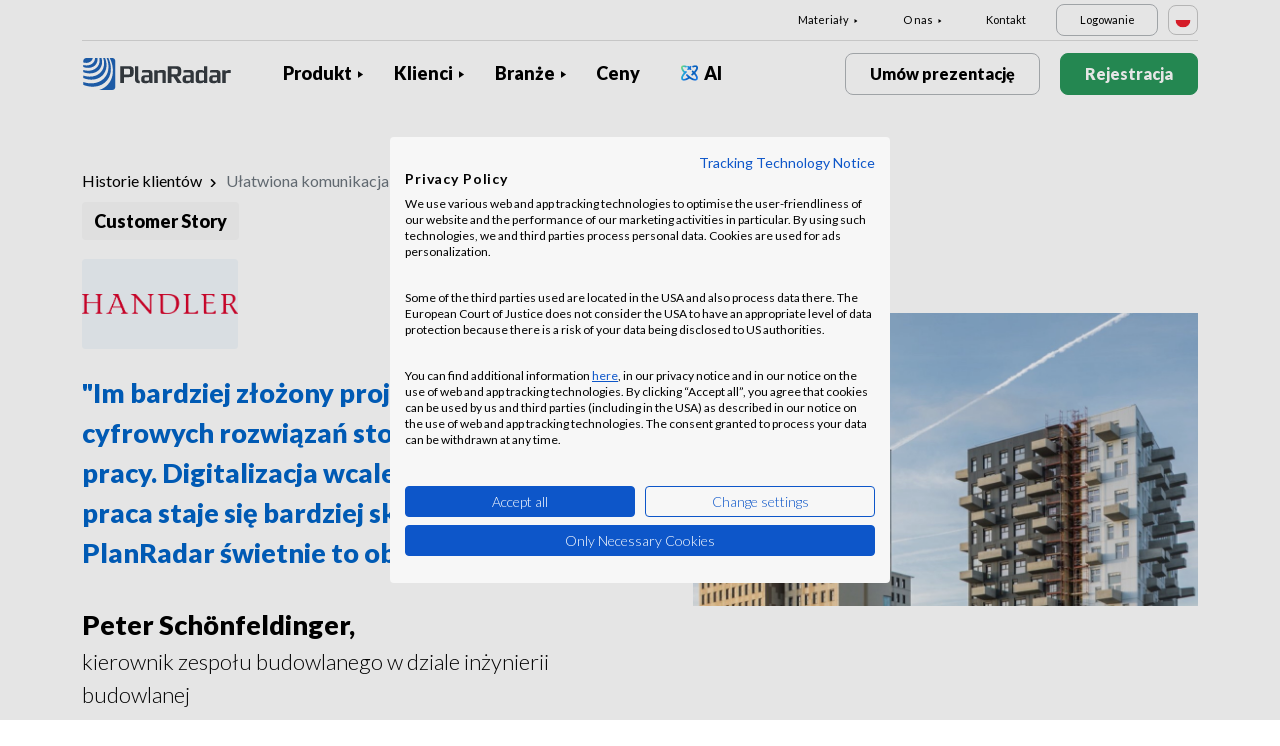

--- FILE ---
content_type: text/html; charset=UTF-8
request_url: https://www.planradar.com/pl/customer-stories/handler-gruppe/
body_size: 16078
content:
<!doctype html>
<html lang="pl-PL">
<head>
    <meta charset="utf-8">
<meta http-equiv="X-UA-Compatible" content="IE=edge">
<meta name="viewport" content="width=device-width, initial-scale=1, maximum-scale=1.0, user-scalable=no">
<link rel="icon" href="https://www.planradar.com/wp-content/themes/planradar/images/favicon.png" type="image/x-icon">
<link rel="icon" href="https://www.planradar.com/wp-content/themes/planradar/images/favicon.png" sizes="32x32"/>
<link rel="icon" href="https://www.planradar.com/wp-content/themes/planradar/images/favicon_192.png" sizes="192x192"/>
<link rel="apple-touch-icon-precomposed" href="https://www.planradar.com/wp-content/themes/planradar/images/favicon_apple.png"/>
<meta name="application-name" content="PlanRadar">
<meta name="msapplication-starturl" content="https://www.planradar.com/pl/">
<meta name="google-site-verification" content="J67aTejpaGyKRDLId5oDSxyrJAP5Y-TEZsH4pTI9Wg0" />
<link
    rel="preload"
    href="https://use.typekit.net/mux1saq.css"
    as="style"
    onload="this.onload=null;this.rel='stylesheet'"
/>
<link
    rel="preload"
    href="https://stackpath.bootstrapcdn.com/font-awesome/4.7.0/css/font-awesome.min.css"
    as="style"
    onload="this.onload=null;this.rel='stylesheet'"
/>
<noscript>
    <link
        href="https://use.typekit.net/mux1saq.css"
        rel="stylesheet"
        type="text/css"
    />
    <link
        href="https://stackpath.bootstrapcdn.com/font-awesome/4.7.0/css/font-awesome.min.css"
        rel="stylesheet"
        type="text/css"
    />
</noscript>
    <link rel="preconnect" href="https://fonts.googleapis.com">
    <link rel="preconnect" href="https://fonts.gstatic.com" crossorigin>
    
<meta name='robots' content='index, follow, max-image-preview:large, max-snippet:-1, max-video-preview:-1' />
	<style>img:is([sizes="auto" i], [sizes^="auto," i]) { contain-intrinsic-size: 3000px 1500px }</style>
	<link rel="alternate" hreflang="de-de" href="https://www.planradar.com/de/customer-stories/handler-gruppe/" />
<link rel="alternate" hreflang="fr-fr" href="https://www.planradar.com/fr/customer-stories/handler-gruppe/" />
<link rel="alternate" hreflang="x-default" href="https://www.planradar.com/customer-stories/handler-gruppe/" />
<link rel="alternate" hreflang="de-at" href="https://www.planradar.com/at/customer-stories/handler-gruppe/" />
<link rel="alternate" hreflang="ru-ru" href="https://www.planradar.com/ru/customer-stories/handler-gruppe-hoho/" />
<link rel="alternate" hreflang="pl-pl" href="https://www.planradar.com/pl/customer-stories/handler-gruppe/" />
<link rel="alternate" hreflang="de-ch" href="https://www.planradar.com/ch/customer-stories/handler-gruppe/" />
<link rel="alternate" hreflang="en-gb" href="https://www.planradar.com/gb/customer-stories/handler-gruppe/" />

	<!-- This site is optimized with the Yoast SEO plugin v26.3 - https://yoast.com/wordpress/plugins/seo/ -->
	<meta name="description" content="Przykład zastosowania: w jaki sposób Handler Group prowadzi swój wiodący projekt HoHo Wien z wykorzystaniem narzędzia do zarządzania budową PlanRadar, oszczędzając czas i pieniądze." />
	<link rel="canonical" href="https://www.planradar.com/pl/customer-stories/handler-gruppe/" />
	<meta property="og:locale" content="pl_PL" />
	<meta property="og:type" content="article" />
	<meta property="og:title" content="Ułatwiona komunikacja i zarządzanie projektem dzięki cyfrowemu narzędziu - PlanRadar" />
	<meta property="og:description" content="Przykład zastosowania: w jaki sposób Handler Group prowadzi swój wiodący projekt HoHo Wien z wykorzystaniem narzędzia do zarządzania budową PlanRadar, oszczędzając czas i pieniądze." />
	<meta property="og:url" content="https://www.planradar.com/pl/customer-stories/handler-gruppe/" />
	<meta property="og:site_name" content="PlanRadar" />
	<meta property="article:modified_time" content="2023-12-12T14:22:05+00:00" />
	<meta property="og:image" content="https://planradar-website.s3.amazonaws.com/production/uploads/2022/07/HandlerBau_hero_desktop1.jpeg" />
	<meta property="og:image:width" content="1920" />
	<meta property="og:image:height" content="600" />
	<meta property="og:image:type" content="image/jpeg" />
	<meta name="twitter:card" content="summary_large_image" />
	<script type="application/ld+json" class="yoast-schema-graph">{"@context":"https://schema.org","@graph":[{"@type":"WebPage","@id":"https://www.planradar.com/pl/customer-stories/handler-gruppe/","url":"https://www.planradar.com/pl/customer-stories/handler-gruppe/","name":"Ułatwiona komunikacja i zarządzanie projektem dzięki cyfrowemu narzędziu - PlanRadar","isPartOf":{"@id":"https://www.planradar.com/#website"},"primaryImageOfPage":{"@id":"https://www.planradar.com/pl/customer-stories/handler-gruppe/#primaryimage"},"image":{"@id":"https://www.planradar.com/pl/customer-stories/handler-gruppe/#primaryimage"},"thumbnailUrl":"https://planradar-website.s3.amazonaws.com/production/uploads/2022/07/HandlerBau_hero_desktop1.jpeg","datePublished":"2023-01-19T12:28:20+00:00","dateModified":"2023-12-12T14:22:05+00:00","description":"Przykład zastosowania: w jaki sposób Handler Group prowadzi swój wiodący projekt HoHo Wien z wykorzystaniem narzędzia do zarządzania budową PlanRadar, oszczędzając czas i pieniądze.","breadcrumb":{"@id":"https://www.planradar.com/pl/customer-stories/handler-gruppe/#breadcrumb"},"inLanguage":"pl-PL","potentialAction":[{"@type":"ReadAction","target":["https://www.planradar.com/pl/customer-stories/handler-gruppe/"]}]},{"@type":"ImageObject","inLanguage":"pl-PL","@id":"https://www.planradar.com/pl/customer-stories/handler-gruppe/#primaryimage","url":"https://planradar-website.s3.amazonaws.com/production/uploads/2022/07/HandlerBau_hero_desktop1.jpeg","contentUrl":"https://planradar-website.s3.amazonaws.com/production/uploads/2022/07/HandlerBau_hero_desktop1.jpeg","width":1920,"height":600},{"@type":"BreadcrumbList","@id":"https://www.planradar.com/pl/customer-stories/handler-gruppe/#breadcrumb","itemListElement":[{"@type":"ListItem","position":1,"name":"Home","item":"https://www.planradar.com/pl/"},{"@type":"ListItem","position":2,"name":"Ułatwiona komunikacja i zarządzanie projektem dzięki cyfrowemu narzędziu"}]},{"@type":"WebSite","@id":"https://www.planradar.com/#website","url":"https://www.planradar.com/","name":"PlanRadar","description":"construction app and defect management software","publisher":{"@id":"https://www.planradar.com/#organization"},"potentialAction":[{"@type":"SearchAction","target":{"@type":"EntryPoint","urlTemplate":"https://www.planradar.com/?s={search_term_string}"},"query-input":{"@type":"PropertyValueSpecification","valueRequired":true,"valueName":"search_term_string"}}],"inLanguage":"pl-PL"},{"@type":"Organization","@id":"https://www.planradar.com/#organization","name":"PlanRadar","url":"https://www.planradar.com/","logo":{"@type":"ImageObject","inLanguage":"pl-PL","@id":"https://www.planradar.com/#/schema/logo/image/","url":"https://planradar-website.s3.amazonaws.com/production/uploads/2022/03/planradar_logo.svg","contentUrl":"https://planradar-website.s3.amazonaws.com/production/uploads/2022/03/planradar_logo.svg","width":1,"height":1,"caption":"PlanRadar"},"image":{"@id":"https://www.planradar.com/#/schema/logo/image/"}}]}</script>
	<!-- / Yoast SEO plugin. -->


<link rel='dns-prefetch' href='//www.planradar.com' />
<link rel='dns-prefetch' href='//www.google.com' />
<link rel='dns-prefetch' href='//planradar-website.s3.amazonaws.com' />
<link href='https://fonts.gstatic.com' crossorigin rel='preconnect' />
<link rel='stylesheet' id='gutenberg-pdfjs-css' href='https://www.planradar.com/wp-content/plugins/pdfjs-viewer-shortcode/inc/../blocks/dist/style.css?ver=2.2.3' type='text/css' media='all' />
<style id='filebird-block-filebird-gallery-style-inline-css' type='text/css'>
ul.filebird-block-filebird-gallery{margin:auto!important;padding:0!important;width:100%}ul.filebird-block-filebird-gallery.layout-grid{display:grid;grid-gap:20px;align-items:stretch;grid-template-columns:repeat(var(--columns),1fr);justify-items:stretch}ul.filebird-block-filebird-gallery.layout-grid li img{border:1px solid #ccc;box-shadow:2px 2px 6px 0 rgba(0,0,0,.3);height:100%;max-width:100%;-o-object-fit:cover;object-fit:cover;width:100%}ul.filebird-block-filebird-gallery.layout-masonry{-moz-column-count:var(--columns);-moz-column-gap:var(--space);column-gap:var(--space);-moz-column-width:var(--min-width);columns:var(--min-width) var(--columns);display:block;overflow:auto}ul.filebird-block-filebird-gallery.layout-masonry li{margin-bottom:var(--space)}ul.filebird-block-filebird-gallery li{list-style:none}ul.filebird-block-filebird-gallery li figure{height:100%;margin:0;padding:0;position:relative;width:100%}ul.filebird-block-filebird-gallery li figure figcaption{background:linear-gradient(0deg,rgba(0,0,0,.7),rgba(0,0,0,.3) 70%,transparent);bottom:0;box-sizing:border-box;color:#fff;font-size:.8em;margin:0;max-height:100%;overflow:auto;padding:3em .77em .7em;position:absolute;text-align:center;width:100%;z-index:2}ul.filebird-block-filebird-gallery li figure figcaption a{color:inherit}

</style>
<script type="text/javascript" id="wpml-cookie-js-extra">
/* <![CDATA[ */
var wpml_cookies = {"wp-wpml_current_language":{"value":"pl","expires":1,"path":"\/"}};
var wpml_cookies = {"wp-wpml_current_language":{"value":"pl","expires":1,"path":"\/"}};
/* ]]> */
</script>
<script type="text/javascript" src="https://www.planradar.com/wp-content/plugins/sitepress-multilingual-cms/res/js/cookies/language-cookie.js?ver=484900" id="wpml-cookie-js" defer="defer" data-wp-strategy="defer"></script>
<link rel="https://api.w.org/" href="https://www.planradar.com/pl/wp-json/" /><link rel="alternate" title="JSON" type="application/json" href="https://www.planradar.com/pl/wp-json/wp/v2/customer-stories/391083" /><link rel='shortlink' href='https://www.planradar.com/pl/?p=391083' />
<link rel="alternate" title="oEmbed (JSON)" type="application/json+oembed" href="https://www.planradar.com/pl/wp-json/oembed/1.0/embed?url=https%3A%2F%2Fwww.planradar.com%2Fpl%2Fcustomer-stories%2Fhandler-gruppe%2F" />
<link rel="alternate" title="oEmbed (XML)" type="text/xml+oembed" href="https://www.planradar.com/pl/wp-json/oembed/1.0/embed?url=https%3A%2F%2Fwww.planradar.com%2Fpl%2Fcustomer-stories%2Fhandler-gruppe%2F&#038;format=xml" />
<meta name="generator" content="WPML ver:4.8.4 stt:74,65,81,22,9,71,37,1,4,3,66,67,23,25,27,80,79,38,40,42,44,45,49,77,10,46,2,73,72,53,76,75,69,70;" />
<link rel="stylesheet" href="https://www.planradar.com/wp-content/themes/planradar/style-2.4.445.css" type="text/css" media="all">

<script>
const loadScriptsTimer = setTimeout(loadScripts, 500);
const userInteractionEvents = ["mouseover","keydown","touchmove","touchstart"
];
userInteractionEvents.forEach(function (event) {
    window.addEventListener(event, triggerScriptLoader, {
        passive: true
    });
});

function triggerScriptLoader() {
    loadScripts();
    clearTimeout(loadScriptsTimer);
    userInteractionEvents.forEach(function (event) {
        window.removeEventListener(event, triggerScriptLoader, {
            passive: true
        });
    });
}
function loadScripts() {
    document.querySelectorAll("script[data-type='lazy']").forEach(function (elem) {
        elem.setAttribute("src", elem.getAttribute("data-src"));
    });
}
</script>    <title>Ułatwiona komunikacja i zarządzanie projektem dzięki cyfrowemu narzędziu - PlanRadar</title>
<link data-rocket-preload as="style" href="https://fonts.googleapis.com/css2?family=Lato:wght@100;300;400;700;900&#038;display=swap" rel="preload">
<link href="https://fonts.googleapis.com/css2?family=Lato:wght@100;300;400;700;900&#038;display=swap" media="print" onload="this.media=&#039;all&#039;" rel="stylesheet">
<noscript><link rel="stylesheet" href="https://fonts.googleapis.com/css2?family=Lato:wght@100;300;400;700;900&#038;display=swap"></noscript>
    <script src="https://consent.cookiefirst.com/sites/planradar.com-c8bc3c75-fac9-4497-8061-847282bbe7a2/consent.js" data-language="en"></script>
<!-- cookiefirst Microsoft Ads consent mode -->
<script>
function handleConsentChange(e) {
    var consent = e.detail || {};
    var advertisingConsent = consent.advertising || null; // Get advertising consent from event detail

    // Set default Bing Ads consent to 'denied'
    window.uetq = window.uetq || [];
    window.uetq.push('consent', 'default', {
        'ad_storage': 'denied'
    });

    if (advertisingConsent === true) {
        // Bing Ads: Push Ads enabled
        window.uetq.push('consent', 'update', {
            'ad_storage': 'granted'
        });
    } else if (advertisingConsent === false || advertisingConsent === null) {
        // Bing Ads: Push Ads Disabled
        window.uetq.push('consent', 'update', {
            'ad_storage': 'denied'
        });
    } else {
        console.error("Unexpected advertising consent value:", advertisingConsent);
    }
}

// Add event listeners for cf_consent and cf_consent_loaded
window.addEventListener("cf_consent", handleConsentChange);
window.addEventListener("cf_consent_loaded", handleConsentChange);
</script>
<!-- Google Tag Manager -->
<script>(function(w,d,s,l,i){w[l]=w[l]||[];w[l].push({'gtm.start':
new Date().getTime(),event:'gtm.js'});var f=d.getElementsByTagName(s)[0],
j=d.createElement(s),dl=l!='dataLayer'?'&l='+l:'';j.async=true;j.src=
'https://www.googletagmanager.com/gtm.js?id='+i+dl;f.parentNode.insertBefore(j,f);
})(window,document,'script','dataLayer','GTM-MRD748M');</script>
<!-- End Google Tag Manager -->
<meta name="facebook-domain-verification" content="7b5yknug47860zlahz7vdfhcsymbyd" />
    <script>
      let CFinit = false;
      window.addEventListener("cf_init", function() {
        CFinit = true;
      });
    </script>
    <meta name="generator" content="WP Rocket 3.20.0.3" data-wpr-features="wpr_desktop" /></head>
<body class="main-body pl live" itemscope itemtype="https://schema.org/WebPage">
<!-- Google Tag Manager (noscript) -->
<noscript><iframe src="https://www.googletagmanager.com/ns.html?id=GTM-MRD748M"
height="0" width="0" style="display:none;visibility:hidden"></iframe></noscript>
<!-- End Google Tag Manager (noscript) -->


    <header data-rocket-location-hash="2a89341fefd0155df4d7cfe2b2e54b3a" class="site-header">
        <div data-rocket-location-hash="a903cbeab74c5c15bc8712893d644991" class="header-menu ">
            <div data-rocket-location-hash="84c5aa251b5f5b27dda61f4317ede828" class="container d-none d-xl-block">	
                <div class="supporting-menu">
                    <ul id="menu-supporting-menu-pl" class="menu"><li id="menu-item-37790" class="menu-item menu-item-type-custom menu-item-object-custom menu-item-has-children menu-item-37790"><a href="#" class="menu-item-link">Materiały</a><ul class="sub-menu">	<li id="menu-item-37798" class="menu-item menu-item-type-post_type menu-item-object-quick-start-guides menu-item-37798"><a href="https://www.planradar.com/pl/poradnik-szybkiego-startu/powitanie/" class="menu-item-link">Poradnik szybkiego startu</a></li>	<li id="menu-item-210678" class="menu-item menu-item-type-custom menu-item-object-custom menu-item-210678"><a href="https://help.planradar.com/hc" class="menu-item-link">HelpCenter</a></li>	<li id="menu-item-37800" class="menu-item menu-item-type-post_type menu-item-object-page menu-item-37800"><a href="https://www.planradar.com/pl/blog/" class="menu-item-link">Blog</a></li>	<li id="menu-item-383653" class="menu-item menu-item-type-post_type menu-item-object-page menu-item-383653"><a href="https://www.planradar.com/pl/wydarzenia/" class="menu-item-link">Wydarzenia</a></li>	<li id="menu-item-37802" class="menu-item menu-item-type-post_type menu-item-object-page menu-item-37802"><a href="https://www.planradar.com/pl/bezpieczenstwo-i-ochrona-danych-w-planradar/" class="menu-item-link">Bezpieczeństwo i ochrona danych</a></li></ul></li><li id="menu-item-37803" class="menu-item menu-item-type-custom menu-item-object-custom menu-item-has-children menu-item-37803"><a href="#" class="menu-item-link">O nas</a><ul class="sub-menu">	<li id="menu-item-37827" class="menu-item menu-item-type-post_type menu-item-object-page menu-item-37827"><a href="https://www.planradar.com/pl/kontakt/" class="menu-item-link">Kontakt</a></li>	<li id="menu-item-37826" class="menu-item menu-item-type-post_type menu-item-object-page menu-item-37826"><a href="https://www.planradar.com/pl/careers/" class="menu-item-link">Careers</a></li>	<li id="menu-item-37825" class="menu-item menu-item-type-post_type menu-item-object-page menu-item-37825"><a href="https://www.planradar.com/pl/o-nas/" class="menu-item-link">O nas</a></li>	<li id="menu-item-37828" class="menu-item menu-item-type-post_type menu-item-object-page menu-item-37828"><a href="https://www.planradar.com/pl/prasa/" class="menu-item-link">Prasa</a></li>	<li id="menu-item-67138" class="menu-item menu-item-type-custom menu-item-object-custom menu-item-67138"><a href="https://www.planradar.com/pl/partners/" class="menu-item-link">Growth Partners</a></li></ul></li><li id="menu-item-37830" class="menu-item menu-item-type-post_type menu-item-object-page menu-item-37830"><a href="https://www.planradar.com/pl/kontakt/" class="menu-item-link">Kontakt</a></li><li id="menu-item-37831" class="login-btn d-none d-lg-inline-block menu-item menu-item-type-custom menu-item-object-custom menu-item-37831"><a href="https://planradar.com/dr/switch_language/pl?redirect=/login" class="menu-item-link">Logowanie</a></li></ul>                        <div class="lang-switcher" data-lang="Polska">
                            <img src="https://www.planradar.com/wp-content/themes/planradar/images/flags/pl.svg" alt="pl" width="16" height="16">
                        </div>
                                    </div>
            </div>
            <div data-rocket-location-hash="1157e9ee47991cc157d4037268138b5d" class="main-menu">
                <div data-rocket-location-hash="f117ee89930d3a249ddbfc02370ddefa" class="container">	
                    <div class="site-branding">
                                                <a href="https://www.planradar.com/pl/" class="logo" aria-label="PlanRadar"></a>
                    </div><!-- .site-branding -->
                    <div class="main-nav">
                                                <nav id="site-navigation" class="main-navigation d-none d-xl-block">
                            <ul id="menu-main-menu-pl" class="menu"><li id="menu-item-37767" class="product-menu-2 menu-item menu-item-type-post_type menu-item-object-page menu-item-has-children menu-item-37767"><a href="https://www.planradar.com/pl/platforma/" class="menu-item-link">Produkt</a><ul class="sub-menu">	<li id="menu-item-363773" class="product-submenu-3 menu-item menu-item-type-custom menu-item-object-custom menu-item-has-children menu-item-363773"><a href="#" class="menu-item-link">Rozwiązania</a>	<ul class="sub-menu">		<li id="menu-item-249474" class="d-xl-none menu-item menu-item-type-post_type menu-item-object-page menu-item-249474"><a href="https://www.planradar.com/pl/platforma/" class="menu-item-link">Platforma PlanRadar</a></li>		<li id="menu-item-37769" class="menu-item menu-item-type-post_type menu-item-object-page menu-item-37769"><a href="https://www.planradar.com/pl/produkt/oprogramowanie-do-zarzadzania-budowa/" class="menu-item-link">Zarządzanie budową<div class="menu-item-description"> <p>Monitorowanie, komunikacja i rozwiązywanie <br />problemów na etapie budowy.</p></div></a></li>		<li id="menu-item-37768" class="menu-item menu-item-type-post_type menu-item-object-page menu-item-37768"><a href="https://www.planradar.com/pl/produkt/program-do-zarzadzania-nieruchomosciami-i-obiektem/" class="menu-item-link">Zarządzanie nieruchomościami<div class="menu-item-description"> <p>Wyższa produktywność dzięki cyfrowemu zarządzaniu <br />aktywami i nieruchomościami.</p></div></a></li>		<li id="menu-item-37772" class="d-none d-xl-block menu-item menu-item-type-post_type menu-item-object-page menu-item-37772"><a href="https://www.planradar.com/pl/platforma/" class="menu-item-link">Platforma PlanRadar<div class="menu-item-description"> <p>Zarządzaj projektami w pełnym cyklu życia budynku.</p></div></a></li>	</ul></li>	<li id="menu-item-363775" class="product-submenu-2 menu-item menu-item-type-custom menu-item-object-custom menu-item-has-children menu-item-363775"><a href="#" class="menu-item-link">Funkcje platformy</a>	<ul class="sub-menu">		<li id="menu-item-37771" class="menu-item menu-item-type-post_type menu-item-object-page menu-item-37771"><a href="https://www.planradar.com/pl/produkt/zarzadzanie-planami-budowy/" class="menu-item-link">Plany 2D i modele BIM<div class="menu-item-description"> <p>Włączenie projektowania i czynności <br />administracyjnych w etap budowy.</p></div></a></li>		<li id="menu-item-37770" class="menu-item menu-item-type-post_type menu-item-object-page menu-item-37770"><a href="https://www.planradar.com/pl/produkt/zarzadzanie-dokumentacja-budowlana/" class="menu-item-link">Zarządzanie dokumentacją<div class="menu-item-description"><p>Organizacja, aktualizacja i udostępnianie <br />dokumentacji projektowej i planów w jednym miejscu.</p> </div></a></li>		<li id="menu-item-37775" class="menu-item menu-item-type-post_type menu-item-object-page menu-item-37775"><a href="https://www.planradar.com/pl/produkt/analiza-i-wglad-w-projekty/" class="menu-item-link">Raporty i analizy<div class="menu-item-description"> <p>Raporty z postępów prac, analiza projektu i <br />bieżący wgląd w status zadań.</p></div></a></li>		<li id="menu-item-363776" class="menu-item menu-item-type-post_type menu-item-object-page menu-item-363776"><a href="https://www.planradar.com/pl/harmonogram-projektu/" class="menu-item-link">Harmonogram projektu<div class="menu-item-description"><p>Zarządzaj wykresami Gantta z aktualizacjami  z placu budowy w czasie rzeczywistym.</p></div></a></li>		<li id="menu-item-37774" class="menu-item menu-item-type-post_type menu-item-object-page menu-item-37774"><a href="https://www.planradar.com/pl/produkt/integracja-technologii/" class="menu-item-link">Integracje technologii</a></li>		<li id="menu-item-37773" class="menu-item menu-item-type-post_type menu-item-object-page menu-item-37773"><a href="https://www.planradar.com/pl/bezpieczenstwo-i-ochrona-danych-w-planradar/" class="menu-item-link">Bezpieczeństwo i ochrona danych</a></li>	</ul></li>	<li id="menu-item-707388" class="product-submenu-1 menu-item menu-item-type-custom menu-item-object-custom menu-item-has-children menu-item-707388"><a href="#" class="menu-item-link">Wizualna dokumentacja budowy</a>	<ul class="sub-menu">		<li id="menu-item-707387" class="menu_thumb menu-item menu-item-type-post_type menu-item-object-page menu-item-707387"><a href="https://www.planradar.com/pl/produkt/siteview/" class="menu-item-link">SiteView<div class="menu-item-description"> <div class="thumb"><p>Obrazowanie <br />rzeczywistości 360°</p><span>Dowiedz się więcej</span><img src="https://planradar-website.s3.amazonaws.com/production/uploads/2024/12/Image.png" /></div></div></a></li>	</ul></li></ul></li><li id="menu-item-37779" class="menu-item menu-item-type-post_type menu-item-object-page menu-item-has-children menu-item-37779"><a href="https://www.planradar.com/pl/klienci/" class="menu-item-link">Klienci</a><ul class="sub-menu">	<li id="menu-item-236983" class="d-xl-none menu-item menu-item-type-post_type menu-item-object-page menu-item-236983"><a href="https://www.planradar.com/pl/klienci/" class="menu-item-link">Opinie i realizacje</a></li>	<li id="menu-item-37782" class="menu-item menu-item-type-post_type menu-item-object-page menu-item-37782"><a href="https://www.planradar.com/pl/klienci/oprogramowanie-dla-generalnego-wykonawcy/" class="menu-item-link">Generalni wykonawcy</a></li>	<li id="menu-item-255482" class="menu-item menu-item-type-post_type menu-item-object-page menu-item-255482"><a href="https://www.planradar.com/pl/klienci/oprogramowanie-dla-deweloperow-i-wlascicieli/" class="menu-item-link">Deweloperzy i właściciele</a></li>	<li id="menu-item-37783" class="menu-item menu-item-type-post_type menu-item-object-page menu-item-37783"><a href="https://www.planradar.com/pl/klienci/program-facility-management/" class="menu-item-link">Program facility management</a></li>	<li id="menu-item-645403" class="menu-item menu-item-type-custom menu-item-object-custom menu-item-645403"><a href="https://www.planradar.com/pl/klienci/oprogramowanie-dla-podwykonawcow-budowlanych-i-brygadzistow/" class="menu-item-link">Podwykonawcy</a></li>	<li id="menu-item-645404" class="menu-item menu-item-type-custom menu-item-object-custom menu-item-645404"><a href="https://www.planradar.com/pl/klienci/oprogramowanie-dla-inwestorow-zastepczych/" class="menu-item-link">Inwestorzy zastępczy</a></li>	<li id="menu-item-37780" class="menu-item menu-item-type-post_type menu-item-object-page menu-item-37780"><a href="https://www.planradar.com/pl/klienci/oprogramowanie-do-zarzadzania-projektami-architektonicznymi/" class="menu-item-link">Architekci i inżynierowie</a></li></ul></li><li id="menu-item-395390" class="industry-menu menu-item menu-item-type-custom menu-item-object-custom menu-item-has-children menu-item-395390"><a href="#" class="menu-item-link">Branże</a><ul class="sub-menu">	<li id="menu-item-645405" class="industry-submenu menu-item menu-item-type-custom menu-item-object-custom menu-item-has-children menu-item-645405"><a href="#" class="menu-item-link">ROZWIĄZANIA</a>	<ul class="sub-menu">		<li id="menu-item-645407" class="menu-item menu-item-type-custom menu-item-object-custom menu-item-645407"><a href="https://www.planradar.com/pl/produkt/oprogramowanie-do-zarzadzania-budowa/" class="menu-item-link">Zarządzanie budową</a></li>		<li id="menu-item-645409" class="menu-item menu-item-type-custom menu-item-object-custom menu-item-645409"><a href="https://www.planradar.com/pl/produkt/program-do-zarzadzania-nieruchomosciami-i-obiektem/" class="menu-item-link">Zarządzanie nieruchomościami</a></li>		<li id="menu-item-645411" class="menu-item menu-item-type-custom menu-item-object-custom menu-item-645411"><a href="https://www.planradar.com/pl/klienci/program-facility-management/" class="menu-item-link">Program facility management</a></li>	</ul></li>	<li id="menu-item-645406" class="industry-submenu menu-item menu-item-type-custom menu-item-object-custom menu-item-has-children menu-item-645406"><a href="#" class="menu-item-link">Branże</a>	<ul class="sub-menu">		<li id="menu-item-395394" class="menu-item menu-item-type-post_type menu-item-object-page menu-item-395394"><a href="https://www.planradar.com/pl/branze/oprogramowanie-do-zarzadzania-obiektami-handlowymi/" class="menu-item-link">Handel detaliczny<div class="menu-item-description"> <p>Zarządzanie wyposażeniem, konserwacją, naprawami i innymi czynnościami w jednym miejscu.</p></div></a></li>		<li id="menu-item-395396" class="menu-item menu-item-type-post_type menu-item-object-page menu-item-395396"><a href="https://www.planradar.com/pl/branze/oprogramowanie-do-zarzadzania-projektami-infrastrukturalnymi/" class="menu-item-link">Infrastruktura<div class="menu-item-description"> Dostarczanie projektów infrastrukturalnych na czas i zgodnie z budżetem.</div></a></li>		<li id="menu-item-395395" class="menu-item menu-item-type-post_type menu-item-object-page menu-item-395395"><a href="https://www.planradar.com/pl/branze/oprogramowanie-do-zarzadzania-w-budownictwie-przemyslowym/" class="menu-item-link">Przemysł<div class="menu-item-description"> <p>Efektywna budowa, konserwacja i renowacja dla projektów przemysłowych.</p></div></a></li>		<li id="menu-item-645412" class="menu-item menu-item-type-custom menu-item-object-custom menu-item-645412"><a href="https://www.planradar.com/pl/oprogramowanie-dla-ochrony-przeciwpozarowej/" class="menu-item-link">Fire Safety Management</a></li>		<li id="menu-item-645413" class="menu-item menu-item-type-custom menu-item-object-custom menu-item-645413"><a href="https://www.planradar.com/pl/branze/oprogramowanie-do-zarzadzania-pracami-wykonczeniowymi-fit-out/" class="menu-item-link">Projekty fit-out</a></li>		<li id="menu-item-645414" class="menu-item menu-item-type-custom menu-item-object-custom menu-item-645414"><a href="https://www.planradar.com/pl/branze/oprogramowanie-dla-placowek-medycznych/" class="menu-item-link">Placówki opieki zdrowotnej</a></li>		<li id="menu-item-652168" class="menu-item menu-item-type-post_type menu-item-object-page menu-item-652168"><a href="https://www.planradar.com/pl/branze/oprogramowanie-dla-budownictwa-z-prefabrykatow/" class="menu-item-link">Budownictwo modułowe</a></li>	</ul></li></ul></li><li id="menu-item-37789" class="menu-item menu-item-type-post_type menu-item-object-page menu-item-37789"><a href="https://www.planradar.com/pl/ceny/" class="menu-item-link">Ceny</a></li><li id="menu-item-747356" class="ai menu-item menu-item-type-custom menu-item-object-custom menu-item-747356"><a href="https://www.planradar.com/pl/asystent-planradar-ai/" class="menu-item-link">AI</a></li></ul>                        </nav><!-- #site-navigation -->
                        
                        <div class="main-nav-btns">
                                                        <a class="pr-btn pr-white-outline-btn pr-demo-btn d-none d-xl-block" href="/pl/umow-sie-na-prezentacje/" target="_self">Umów prezentację</a>
                                                        <a class="pr-btn pr-primary-btn pr-signup-btn d-none d-md-block" href="/pl/registration/" target="_self">Rejestracja</a>
                                                            <a class="pr-btn pr-white-outline-btn pr-login-mobile-btn d-none d-md-block d-xl-none" href="https://planradar.com/login/" target="_self">Logowanie</a>
                                                                <a class="pr-btn pr-white-outline-btn pr-phone-btn d-block d-xl-none" href="tel:00442039662906" aria-label="Call PlanRadar"><span class="telnum_icon"></span></a>
                                                                <a class="pr-btn pr-white-outline-btn menu-btn d-block d-xl-none" href="javascript:void(0);">Menu</a>
                                                    </div>
                        
                    </div>
                </div>
            </div>
        </div>
        <div data-rocket-location-hash="12dc84247852353ab3426223fdde4356" class="mobile-menu collapse navbar-collapse">
            <div data-rocket-location-hash="b90db6fc41a043c404f52d08e8faf8e0" class="clearfix">
                <a href="https://www.planradar.com/pl/" class="logo d-block d-md-none"></a>
                <div class="lang-switcher d-none d-md-flex" data-lang="Polska">
                    <img src="https://www.planradar.com/wp-content/themes/planradar/images/flags/pl.svg" alt="Polska" width="24" height="24">
                    <span>Polska</span>
                </div>
                <div class="close_popup close-menu">
                    <span class="icon-closen"></span>
                </div>
            </div>
            <div data-rocket-location-hash="40240efeeba6361dbcab9533cc9f739d" class="mobile-nav">
                <nav class="mobile-main-menu">
                <ul id="menu-main-menu-pl-1" class="menu"><li class="product-menu-2 menu-item menu-item-type-post_type menu-item-object-page menu-item-has-children menu-item-37767"><a href="https://www.planradar.com/pl/platforma/" class="menu-item-link">Produkt</a><ul class="sub-menu">	<li class="product-submenu-3 menu-item menu-item-type-custom menu-item-object-custom menu-item-has-children menu-item-363773"><a href="#" class="menu-item-link">Rozwiązania</a>	<ul class="sub-menu">		<li class="d-xl-none menu-item menu-item-type-post_type menu-item-object-page menu-item-249474"><a href="https://www.planradar.com/pl/platforma/" class="menu-item-link">Platforma PlanRadar</a></li>		<li class="menu-item menu-item-type-post_type menu-item-object-page menu-item-37769"><a href="https://www.planradar.com/pl/produkt/oprogramowanie-do-zarzadzania-budowa/" class="menu-item-link">Zarządzanie budową<div class="menu-item-description"> <p>Monitorowanie, komunikacja i rozwiązywanie <br />problemów na etapie budowy.</p></div></a></li>		<li class="menu-item menu-item-type-post_type menu-item-object-page menu-item-37768"><a href="https://www.planradar.com/pl/produkt/program-do-zarzadzania-nieruchomosciami-i-obiektem/" class="menu-item-link">Zarządzanie nieruchomościami<div class="menu-item-description"> <p>Wyższa produktywność dzięki cyfrowemu zarządzaniu <br />aktywami i nieruchomościami.</p></div></a></li>		<li class="d-none d-xl-block menu-item menu-item-type-post_type menu-item-object-page menu-item-37772"><a href="https://www.planradar.com/pl/platforma/" class="menu-item-link">Platforma PlanRadar<div class="menu-item-description"> <p>Zarządzaj projektami w pełnym cyklu życia budynku.</p></div></a></li>	</ul></li>	<li class="product-submenu-2 menu-item menu-item-type-custom menu-item-object-custom menu-item-has-children menu-item-363775"><a href="#" class="menu-item-link">Funkcje platformy</a>	<ul class="sub-menu">		<li class="menu-item menu-item-type-post_type menu-item-object-page menu-item-37771"><a href="https://www.planradar.com/pl/produkt/zarzadzanie-planami-budowy/" class="menu-item-link">Plany 2D i modele BIM<div class="menu-item-description"> <p>Włączenie projektowania i czynności <br />administracyjnych w etap budowy.</p></div></a></li>		<li class="menu-item menu-item-type-post_type menu-item-object-page menu-item-37770"><a href="https://www.planradar.com/pl/produkt/zarzadzanie-dokumentacja-budowlana/" class="menu-item-link">Zarządzanie dokumentacją<div class="menu-item-description"><p>Organizacja, aktualizacja i udostępnianie <br />dokumentacji projektowej i planów w jednym miejscu.</p> </div></a></li>		<li class="menu-item menu-item-type-post_type menu-item-object-page menu-item-37775"><a href="https://www.planradar.com/pl/produkt/analiza-i-wglad-w-projekty/" class="menu-item-link">Raporty i analizy<div class="menu-item-description"> <p>Raporty z postępów prac, analiza projektu i <br />bieżący wgląd w status zadań.</p></div></a></li>		<li class="menu-item menu-item-type-post_type menu-item-object-page menu-item-363776"><a href="https://www.planradar.com/pl/harmonogram-projektu/" class="menu-item-link">Harmonogram projektu<div class="menu-item-description"><p>Zarządzaj wykresami Gantta z aktualizacjami  z placu budowy w czasie rzeczywistym.</p></div></a></li>		<li class="menu-item menu-item-type-post_type menu-item-object-page menu-item-37774"><a href="https://www.planradar.com/pl/produkt/integracja-technologii/" class="menu-item-link">Integracje technologii</a></li>		<li class="menu-item menu-item-type-post_type menu-item-object-page menu-item-37773"><a href="https://www.planradar.com/pl/bezpieczenstwo-i-ochrona-danych-w-planradar/" class="menu-item-link">Bezpieczeństwo i ochrona danych</a></li>	</ul></li>	<li class="product-submenu-1 menu-item menu-item-type-custom menu-item-object-custom menu-item-has-children menu-item-707388"><a href="#" class="menu-item-link">Wizualna dokumentacja budowy</a>	<ul class="sub-menu">		<li class="menu_thumb menu-item menu-item-type-post_type menu-item-object-page menu-item-707387"><a href="https://www.planradar.com/pl/produkt/siteview/" class="menu-item-link">SiteView<div class="menu-item-description"> <div class="thumb"><p>Obrazowanie <br />rzeczywistości 360°</p><span>Dowiedz się więcej</span><img src="https://planradar-website.s3.amazonaws.com/production/uploads/2024/12/Image.png" /></div></div></a></li>	</ul></li></ul></li><li class="menu-item menu-item-type-post_type menu-item-object-page menu-item-has-children menu-item-37779"><a href="https://www.planradar.com/pl/klienci/" class="menu-item-link">Klienci</a><ul class="sub-menu">	<li class="d-xl-none menu-item menu-item-type-post_type menu-item-object-page menu-item-236983"><a href="https://www.planradar.com/pl/klienci/" class="menu-item-link">Opinie i realizacje</a></li>	<li class="menu-item menu-item-type-post_type menu-item-object-page menu-item-37782"><a href="https://www.planradar.com/pl/klienci/oprogramowanie-dla-generalnego-wykonawcy/" class="menu-item-link">Generalni wykonawcy</a></li>	<li class="menu-item menu-item-type-post_type menu-item-object-page menu-item-255482"><a href="https://www.planradar.com/pl/klienci/oprogramowanie-dla-deweloperow-i-wlascicieli/" class="menu-item-link">Deweloperzy i właściciele</a></li>	<li class="menu-item menu-item-type-post_type menu-item-object-page menu-item-37783"><a href="https://www.planradar.com/pl/klienci/program-facility-management/" class="menu-item-link">Program facility management</a></li>	<li class="menu-item menu-item-type-custom menu-item-object-custom menu-item-645403"><a href="https://www.planradar.com/pl/klienci/oprogramowanie-dla-podwykonawcow-budowlanych-i-brygadzistow/" class="menu-item-link">Podwykonawcy</a></li>	<li class="menu-item menu-item-type-custom menu-item-object-custom menu-item-645404"><a href="https://www.planradar.com/pl/klienci/oprogramowanie-dla-inwestorow-zastepczych/" class="menu-item-link">Inwestorzy zastępczy</a></li>	<li class="menu-item menu-item-type-post_type menu-item-object-page menu-item-37780"><a href="https://www.planradar.com/pl/klienci/oprogramowanie-do-zarzadzania-projektami-architektonicznymi/" class="menu-item-link">Architekci i inżynierowie</a></li></ul></li><li class="industry-menu menu-item menu-item-type-custom menu-item-object-custom menu-item-has-children menu-item-395390"><a href="#" class="menu-item-link">Branże</a><ul class="sub-menu">	<li class="industry-submenu menu-item menu-item-type-custom menu-item-object-custom menu-item-has-children menu-item-645405"><a href="#" class="menu-item-link">ROZWIĄZANIA</a>	<ul class="sub-menu">		<li class="menu-item menu-item-type-custom menu-item-object-custom menu-item-645407"><a href="https://www.planradar.com/pl/produkt/oprogramowanie-do-zarzadzania-budowa/" class="menu-item-link">Zarządzanie budową</a></li>		<li class="menu-item menu-item-type-custom menu-item-object-custom menu-item-645409"><a href="https://www.planradar.com/pl/produkt/program-do-zarzadzania-nieruchomosciami-i-obiektem/" class="menu-item-link">Zarządzanie nieruchomościami</a></li>		<li class="menu-item menu-item-type-custom menu-item-object-custom menu-item-645411"><a href="https://www.planradar.com/pl/klienci/program-facility-management/" class="menu-item-link">Program facility management</a></li>	</ul></li>	<li class="industry-submenu menu-item menu-item-type-custom menu-item-object-custom menu-item-has-children menu-item-645406"><a href="#" class="menu-item-link">Branże</a>	<ul class="sub-menu">		<li class="menu-item menu-item-type-post_type menu-item-object-page menu-item-395394"><a href="https://www.planradar.com/pl/branze/oprogramowanie-do-zarzadzania-obiektami-handlowymi/" class="menu-item-link">Handel detaliczny<div class="menu-item-description"> <p>Zarządzanie wyposażeniem, konserwacją, naprawami i innymi czynnościami w jednym miejscu.</p></div></a></li>		<li class="menu-item menu-item-type-post_type menu-item-object-page menu-item-395396"><a href="https://www.planradar.com/pl/branze/oprogramowanie-do-zarzadzania-projektami-infrastrukturalnymi/" class="menu-item-link">Infrastruktura<div class="menu-item-description"> Dostarczanie projektów infrastrukturalnych na czas i zgodnie z budżetem.</div></a></li>		<li class="menu-item menu-item-type-post_type menu-item-object-page menu-item-395395"><a href="https://www.planradar.com/pl/branze/oprogramowanie-do-zarzadzania-w-budownictwie-przemyslowym/" class="menu-item-link">Przemysł<div class="menu-item-description"> <p>Efektywna budowa, konserwacja i renowacja dla projektów przemysłowych.</p></div></a></li>		<li class="menu-item menu-item-type-custom menu-item-object-custom menu-item-645412"><a href="https://www.planradar.com/pl/oprogramowanie-dla-ochrony-przeciwpozarowej/" class="menu-item-link">Fire Safety Management</a></li>		<li class="menu-item menu-item-type-custom menu-item-object-custom menu-item-645413"><a href="https://www.planradar.com/pl/branze/oprogramowanie-do-zarzadzania-pracami-wykonczeniowymi-fit-out/" class="menu-item-link">Projekty fit-out</a></li>		<li class="menu-item menu-item-type-custom menu-item-object-custom menu-item-645414"><a href="https://www.planradar.com/pl/branze/oprogramowanie-dla-placowek-medycznych/" class="menu-item-link">Placówki opieki zdrowotnej</a></li>		<li class="menu-item menu-item-type-post_type menu-item-object-page menu-item-652168"><a href="https://www.planradar.com/pl/branze/oprogramowanie-dla-budownictwa-z-prefabrykatow/" class="menu-item-link">Budownictwo modułowe</a></li>	</ul></li></ul></li><li class="menu-item menu-item-type-post_type menu-item-object-page menu-item-37789"><a href="https://www.planradar.com/pl/ceny/" class="menu-item-link">Ceny</a></li><li class="ai menu-item menu-item-type-custom menu-item-object-custom menu-item-747356"><a href="https://www.planradar.com/pl/asystent-planradar-ai/" class="menu-item-link">AI</a></li></ul>                <ul id="menu-supporting-menu-pl-1" class="menu"><li class="menu-item menu-item-type-custom menu-item-object-custom menu-item-has-children menu-item-37790"><a href="#" class="menu-item-link">Materiały</a><ul class="sub-menu">	<li class="menu-item menu-item-type-post_type menu-item-object-quick-start-guides menu-item-37798"><a href="https://www.planradar.com/pl/poradnik-szybkiego-startu/powitanie/" class="menu-item-link">Poradnik szybkiego startu</a></li>	<li class="menu-item menu-item-type-custom menu-item-object-custom menu-item-210678"><a href="https://help.planradar.com/hc" class="menu-item-link">HelpCenter</a></li>	<li class="menu-item menu-item-type-post_type menu-item-object-page menu-item-37800"><a href="https://www.planradar.com/pl/blog/" class="menu-item-link">Blog</a></li>	<li class="menu-item menu-item-type-post_type menu-item-object-page menu-item-383653"><a href="https://www.planradar.com/pl/wydarzenia/" class="menu-item-link">Wydarzenia</a></li>	<li class="menu-item menu-item-type-post_type menu-item-object-page menu-item-37802"><a href="https://www.planradar.com/pl/bezpieczenstwo-i-ochrona-danych-w-planradar/" class="menu-item-link">Bezpieczeństwo i ochrona danych</a></li></ul></li><li class="menu-item menu-item-type-custom menu-item-object-custom menu-item-has-children menu-item-37803"><a href="#" class="menu-item-link">O nas</a><ul class="sub-menu">	<li class="menu-item menu-item-type-post_type menu-item-object-page menu-item-37827"><a href="https://www.planradar.com/pl/kontakt/" class="menu-item-link">Kontakt</a></li>	<li class="menu-item menu-item-type-post_type menu-item-object-page menu-item-37826"><a href="https://www.planradar.com/pl/careers/" class="menu-item-link">Careers</a></li>	<li class="menu-item menu-item-type-post_type menu-item-object-page menu-item-37825"><a href="https://www.planradar.com/pl/o-nas/" class="menu-item-link">O nas</a></li>	<li class="menu-item menu-item-type-post_type menu-item-object-page menu-item-37828"><a href="https://www.planradar.com/pl/prasa/" class="menu-item-link">Prasa</a></li>	<li class="menu-item menu-item-type-custom menu-item-object-custom menu-item-67138"><a href="https://www.planradar.com/pl/partners/" class="menu-item-link">Growth Partners</a></li></ul></li><li class="menu-item menu-item-type-post_type menu-item-object-page menu-item-37830"><a href="https://www.planradar.com/pl/kontakt/" class="menu-item-link">Kontakt</a></li><li class="login-btn d-none d-lg-inline-block menu-item menu-item-type-custom menu-item-object-custom menu-item-37831"><a href="https://planradar.com/dr/switch_language/pl?redirect=/login" class="menu-item-link">Logowanie</a></li></ul>                </nav>
                <div class="btns">
                                        <a class="pr-btn pr-white-outline-btn d-block d-xl-none book-a-demo-c" href="/pl/umow-sie-na-prezentacje/" target="_self">Umów prezentację</a>
                                        <a class="pr-btn pr-primary-btn d-block d-xl-none registration-c" href="/pl/registration/" target="_self">Rejestracja</a>
                                        <a class="pr-btn pr-white-outline-btn d-block d-xl-none" href="https://planradar.com/login/" target="_self">Logowanie</a>
                                        <a class="pr-btn pr-white-outline-btn d-block d-xl-none" href="tel:00442039662906"><span class="telnum_icon"></span>00442039662906</a>
                                        <div class="lang-switcher d-block d-md-none" data-lang="Polska">
                        <img src="https://www.planradar.com/wp-content/themes/planradar/images/flags/pl.svg" alt="Polska" width="16" height="16">
                        <span>Polska</span>
                    </div>
                </div>
            </div>
            <div data-rocket-location-hash="b0a54134c7efcb091a333cb5ea7ace10" class="overlay overlay-mobile"></div>
        </div>
    </header>
<header data-rocket-location-hash="a6bba3740d4c065737f4acbcf1227e15" class="cs-hero">
    <div data-rocket-location-hash="4c540835e72d0520b255e1d4586334f4" class="container">
        <nav class="mb-3" aria-label="breadcrumb" style="--bs-breadcrumb-divider: url(&#34;data:image/svg+xml,%3Csvg xmlns='http://www.w3.org/2000/svg' width='8' height='8'%3E%3Cpath d='M0.969375 0.220322C0.676875 0.512822 0.676875 0.985322 0.969375 1.27782L3.87938 4.18782L0.969375 7.09782C0.676875 7.39032 0.676875 7.86282 0.969375 8.15532C1.26188 8.44782 1.73438 8.44782 2.02688 8.15532L5.46938 4.71282C5.76188 4.42032 5.76188 3.94782 5.46938 3.65532L2.02688 0.212822C1.74188 -0.0721784 1.26188 -0.0721784 0.969375 0.220322Z' fill='%23000000'/%3E%3C/svg%3E&#34;);">
            <ol class="breadcrumb">
                <li class="breadcrumb-item"><a href="https://www.planradar.com/pl/blog/historie-klientow/">Historie klientów</a></li>
                                <li class="breadcrumb-item active" aria-current="page">Ułatwiona komunikacja i zarządzanie projektem dzięki cyfrowemu narzędziu</li>
                            </ol>
        </nav>
        <div data-rocket-location-hash="076f2fe95938eeb0c7b9ed40e0181ad3" class="row align-items-center">
            <div class="col-md-6">
                                    <p class="title"><span>Customer Story</span></p>
                                            <div class="cs-logo">
                                <img src="https://planradar-website.s3.amazonaws.com/production/uploads/2022/08/handler.png" alt="" width="89" height="67">
                            </div>
                                            <p class="quote">"Im bardziej złożony projekt, tym więcej cyfrowych rozwiązań stosujemy w swojej pracy. Digitalizacja wcale nie oznacza, że praca staje się bardziej skomplikowana. PlanRadar świetnie to obrazuje"</p>
                                            <p class="name">Peter Schönfeldinger,</p>
                                            <p class="postion">kierownik zespołu budowlanego w dziale inżynierii budowlanej</p>
                            </div>
            <div class="col-md-6 text-end">
                                    <img src="https://planradar-website.s3.amazonaws.com/production/uploads/2023/01/HandlerBau_hero_desktop1.jpeg" alt="" width="1037" height="600">
                            </div>
        </div>
    </div>
</header>
<section data-rocket-location-hash="9ff2041fba2dfb4754b96406d091ca8e" class="container cs-content">
    <div data-rocket-location-hash="eba0c3de63ef232d13efe2935ab36efc" class="row">
        <aside class="col-md-4">
                    <div class="cs-sidebar">
                                                <div class="cs-stats-widget stats_2">
                                                    <p class="title">Key stats</p>
                                                                                                                <div class="stats">
                                                                                    <img src="https://planradar-website.s3.amazonaws.com/production/uploads/2022/05/441048BB-3161-4F91-8D5A-96C9E4663FB7-2.svg" alt="" width="45" height="45">
                                                                                <div>
                                                                                            <p class="numbers">65</p>
                                                                                            <p class="text">milionów euro kosztów realizacji projektu</p>
                                                                                    </div>

                                    </div>
                                                                <div class="stats">
                                                                                    <img src="https://planradar-website.s3.amazonaws.com/production/uploads/2023/09/block-brick.svg" alt="" width="45" height="45">
                                                                                <div>
                                                                                            <p class="numbers">84</p>
                                                                                            <p class="text">metry wysokości</p>
                                                                                    </div>

                                    </div>
                                                                <div class="stats">
                                                                                    <img src="https://planradar-website.s3.amazonaws.com/production/uploads/2022/05/Icon-4_Subcontractor@2x.png" alt="" width="45" height="45">
                                                                                <div>
                                                                                            <p class="numbers">75%</p>
                                                                                            <p class="text">wieżowca wykonano z drewna</p>
                                                                                    </div>

                                    </div>
                                                                                                                <a class="btn green-btn" href="/pl/registration/" target="_self">Rozpocznij za darmo</a>
                                                                                <a class="btn bordered-btn" href="/pl/umow-sie-na-prezentacje/" target="_self">Umów prezentację</a>
                                            </div>
                                                                <div class="cs-quote-widget">
                        <span class="quote"></span>
                                                    <p>Korzystanie z PlanRadar zapewnia ustandaryzowaną i przejrzystą komunikację między wszystkimi osobami pracującymi w projekcie. Zapobiega to powstawaniu kosztownych i czasochłonnych pomyłek oraz opóźnień."</p>
                                                        <p><strong>Peter Schönfeldinger,</strong> kierownik zespołu budowlanego w dziale inżynierii budowlanej</p>
                                            </div>
                                        </div>
                </aside>
        <article data-rocket-location-hash="a1e4bb952e80ecc6bb504c62d41a8a63" class="col-md-8">
            <div class="content"><h2>Ułatwiona komunikacja i zarządzanie projektem dzięki cyfrowemu narzędziu</h2>
<h3>W jaki sposób Handler Group stosuje narzędzie do zarządzania budową PlanRadar w swoim wiodącym projekcie HoHo Wien</h3>
<p>Grupa Handler to firma świadcząca pełen zakres usług budowlanych, zatrudniająca około 400 pracowników i realizująca projekty o rocznych obrotach rzędu 150 milionów euro. Spółce zależało na uproszczeniu złożonego procesu koordynacji podczas realizacji flagowego projektu – HoHo Wien. Zdecydowano się na implementację oprogramowania PlanRadar umożliwiającego cyfrowe zarządzanie budową. Uprościło to komunikację między interesariuszami, ograniczając nieporozumienia i opóźnienia. Oprogramowanie ustandaryzowało rejestrowanie i udostępnianie informacji, co ułatwiło dostęp do potrzebnych danych. Umożliwiło również precyzyjne przydzielanie zadań i dokumentowanie usterek, pozwalając na terminową i bezbłędną realizację projektów. Spółka Handler Group skorzystała na wzroście wydajności koordynacji projektów i lepszej komunikacji, oszczędzając czas i poprawiając swoją reputację.</p>
<p><img fetchpriority="high" decoding="async" class="alignnone size-full wp-image-170118" src="https://planradar-website.s3.amazonaws.com/production/uploads/2022/07/Handler-HoHo-Wien-Pic-1.jpg.webp" alt="" width="744" height="872" srcset="https://planradar-website.s3.amazonaws.com/production/uploads/2022/07/Handler-HoHo-Wien-Pic-1.jpg.webp 744w, https://planradar-website.s3.amazonaws.com/production/uploads/2022/07/Handler-HoHo-Wien-Pic-1.jpg-256x300.webp 256w" sizes="(max-width: 744px) 100vw, 744px" /></p>
<h3>Problem: analogowa koordynacja projektu powoduje błędy w komunikacji i kosztowne opóźnienia w realizacji</h3>
<p>Peter Schönfeldinger to kierownik zespołu budowlanego w dziale inżynierii budowlanej. Jednym z jego głównych zadań jest koordynacja przeróżnych wykonawców zaangażowanych w realizację budowy HoHo Wien, ze szczególnym uwzględnieniem jakości wykonywanych robót. W projekt zaangażowanych jest wiele stron: klienci ze swoimi wymaganiami, architekci, dostawcy sprzętu i materiałów budowlanych oraz różni wykonawcy. <strong>Oznacza to, że prawdopodobieństwo wystąpienia błędów w komunikacji jest większe.</strong> To może z kolei prowadzić do pomyłek, opóźnień i zwiększenia kosztów realizacji projektu. Trudniej też zagwarantować, że wdrożenie projektu przebiegnie w terminie i zmieści się w budżecie, ponieważ większość rzemieślników kieruje się własnymi wytycznymi i standardami, jeśli chodzi o realizację zadań. Zebranie wszystkich dokumentów w jednym miejscu wiąże się często z dużą dozą dodatkowej pracy dla Petera Schönfeldingera.</p>
<p><img decoding="async" class="alignnone size-full wp-image-170144" src="https://planradar-website.s3.amazonaws.com/production/uploads/2022/07/Handler-HoHo-Wien-Pic-2.jpeg" alt="" width="406" height="306" srcset="https://planradar-website.s3.amazonaws.com/production/uploads/2022/07/Handler-HoHo-Wien-Pic-2.jpeg 406w, https://planradar-website.s3.amazonaws.com/production/uploads/2022/07/Handler-HoHo-Wien-Pic-2-300x226.jpeg 300w" sizes="(max-width: 406px) 100vw, 406px" /></p>
<h3>Rozwiązanie: cyfrowe narzędzie do zarządzania budową, dzięki któremu koordynacja projektu HoHo Wien staje się wydajniejsza</h3>
<p>Handler Group na dość wczesnym etapie zrozumiało korzyści wynikające z cyfryzacji procesu budowy. <strong>Spółka już od ponad 5 lat stosuje PlanRadar jako narzędzie do zarządzania budową, pozwalające na spójne prowadzenie dokumentacji codziennych postępów prac.</strong> Oprogramowanie standaryzuje rejestrowanie i udostępnianie informacji w trakcie realizacji projektów. <strong>Pracownicy otrzymują w przejrzystym formacie wyłącznie te informacje, które są potrzebne do realizacji przydzielonych zadań.</strong> Wszystkie punkty danych rejestrowane są jako zadania na cyfrowych planach, dzięki czemu można łatwiej je zlokalizować i zrozumieć. Wygoda narzędzi jest jednym z aspektów, które Peter Schönfeldinger ceni szczególnie. Nowe informacje, w tym tekst, nagrania głosowe i zdjęcia, mogą zostać zarejestrowane bezpośrednio na placu budowy za pomocą urządzenia mobilnego i załączone do zadania. Kierownik budowy zespołu podzielił się swoimi przemyśleniami w tym temacie: <em>„Im bardziej złożony projekt, tym więcej cyfrowych rozwiązań stosujemy w swojej pracy. Digitalizacja wcale nie oznacza, że praca staje się bardziej skomplikowana. Narzędzie do zarządzania budową PlanRadar najlepiej to obrazuje”</em>. Peterowi Schönfeldingerowi szczególnie zaimponowała możliwość łatwego prowadzenia dokumentacji zdjęciowej. Oglądając zdjęcia, kierownik i jego współpracownicy mogą łatwo zorientować się na placu budowy, szybciej udzielić odpowiedzi i uniknąć nieporozumień. <strong>Jasny przydział zadań zapewnia efektywny postęp, a także zdefiniowaną komunikację i przepływ pracy.</strong> Opóźnienia ze względu na usterki, które wcześniej komunikowane były dopiero w momencie odwiedzin na placu budowy, są na ten moment ograniczone do minimum. Prosty system zarządzania planami budowlanymi też zrobił wrażenie na kierowniku zespołu budowlanego. Wszystkie wersje planów są uporządkowane i widoczne w oprogramowaniu. Wystarczy jedno kliknięcie, by oznaczyć kolorem różnice między wersjami. Dzięki temu pracownicy mają bieżący wgląd we wszystkie potrzebne informacje.</p>
<p><img decoding="async" class="alignnone size-full wp-image-170170" src="https://planradar-website.s3.amazonaws.com/production/uploads/2022/07/Handler-HoHo-Wien-Pic-3-desktop.jpg.webp" alt="" width="746" height="570" srcset="https://planradar-website.s3.amazonaws.com/production/uploads/2022/07/Handler-HoHo-Wien-Pic-3-desktop.jpg.webp 746w, https://planradar-website.s3.amazonaws.com/production/uploads/2022/07/Handler-HoHo-Wien-Pic-3-desktop.jpg-300x229.webp 300w" sizes="(max-width: 746px) 100vw, 746px" /></p>
<h2>Rezultat: cyfryzacja dokumentacji projektu i komunikacji pozwala zaoszczędzić czas i pieniądze</h2>
<p>W rezultacie <strong>klient jest zadowolony, a generalny wykonawca oszczędza czas i pieniądze przy realizacji projektu budowlanego.</strong> Handler Group szczególnie pozytywnie odniosło się do niezawodności narzędzia do zarządzania budową, jeśli chodzi o koordynowanie projektu i komunikację między wszystkimi pracownikami. Nieprawidłowości na placu budowy i zmiany w kolejnych wersjach planu przestają być problemem, bo dzięki PlanRadar wszyscy członkowie zespołu posiadają najaktualniejsze informacje.<strong> A ponieważ komunikacja między pracownikami staje się bardziej przejrzysta, koordynatorzy projektu nie muszą tyle czasu poświęcać na zarządzanie pracą poszczególnych osób.</strong> Dzięki temu Peter Schönfeldinger wraz ze swoim zespołem mogą poświęcić więcej czasu na inne zadania. PlanRadar umożliwia Handler Group wygodne dokumentowanie usterek i rozwiązywanie ich w jawny sposób. Przejrzysta struktura pozwala pracować szybciej i wydajniej. Projekty są przekazywane na czas, a nawet przed terminem, co bardzo pozytywnie wpływa na reputację wszystkich zaangażowanych firm. I tak było również w przypadku wiodącego projektu HoHo Wien. Projekt został przekazany bez usterek i w terminie – stuprocentowy sukces!</p>
</div>        </article>
    </div>
    <div data-rocket-location-hash="79c8ba86b317e5fb42a5b115a7dbc386" class="cs-cta">
                            <a class="btn green-btn" href="/pl/registration/" target="_self">Wypróbuj bezpłatnie już dziś</a>
                                <a class="btn bordered-btn" href="/pl/umow-sie-na-prezentacje/" target="_self">Umów prezentację</a>
            </div>
    <div data-rocket-location-hash="782d45f6338ba994c282fadab89b5243" class="cs-solutions">
                    <h2>Handler Group wykorzystuje PlanRadar do realizacji następujących zadań:</h2>
                                    <div data-rocket-location-hash="08e6cee0c6158eb792718706884f6023" class="cs-solutions-slider">
                                    <div class="cs-solutions-slide">
                        <div class="cs-solution">
                                                        <img src="https://planradar-website.s3.amazonaws.com/production/uploads/2022/05/iPhone-12-Pro-Max-Erfassung@2x.jpg.webp" alt="Dokumentacja budowy i zarządzanie usterkami">
                                                                <p class="title">Dokumentacja budowy i zarządzanie usterkami</p>
                                                                <p>Handler Group rejestruje wszystkie usterki znalezione na placu za pomocą smartfonów i tabletów. Zarejestrowane informacje (notatki, zdjęcia, nagrania audio i wideo, dokumenty) są automatycznie przekazywane do odpowiednich członków zespołu i wykonawców w czasie rzeczywistym.</p>
                                                                <a class="btn blue-btn" href="/pl/produkt/zarzadzanie-usterkami/" target="_self">Dowiedz się więcej</a>
                                                    </div>
                    </div>
                                    <div class="cs-solutions-slide">
                        <div class="cs-solution">
                                                        <img src="https://planradar-website.s3.amazonaws.com/production/uploads/2022/12/iPhone-12-Pro-Max-Fotodokumentation_Desktop@2x.png.webp" alt="Dokumentacja fotograficzna na urządzeniach mobilnych">
                                                                <p class="title">Dokumentacja fotograficzna na urządzeniach mobilnych</p>
                                                                <p>Handler Group wykorzystuje narzędzie do zarządzania budową, by szybko i wygodnie przygotowywać dokumentację zdjęciową. Program pozwala powiązać fotografie z pozostałymi informacjami na cyfrowych planach, co pozwala w każdej chwili uzyskać pełen obraz sytuacji.</p>
                                                                <a class="btn blue-btn" href="/pl/produkt/dokumentacja-zdjeciowa/" target="_self">Dowiedz się więcej</a>
                                                    </div>
                    </div>
                                    <div class="cs-solutions-slide">
                        <div class="cs-solution">
                                                        <img src="https://planradar-website.s3.amazonaws.com/production/uploads/2023/01/iPhone-12-Pro-Max-Aufgabenzuweisung@2x.jpg" alt="Bieżący wgląd w status realizacji zadań">
                                                                <p class="title">Bieżący wgląd w status realizacji zadań</p>
                                                                <p>Dzięki PlanRadar kierownictwo projektu zawsze ma pełny wgląd w postępy prac. Zaangażowani wykonawcy mogą na bieżąco udostępniać przejrzyste informacje kierownictwu. Dzięki temu prawdopodobieństwo błędów w komunikacji jest minimalne.</p>
                                                                <a class="btn blue-btn" href="/pl/produkt/przypisywanie-zadan/" target="_self">Dowiedz się więcej</a>
                                                    </div>
                    </div>
                            </div>
            </div>
    </section>

<section data-rocket-location-hash="0e21352558bc225f5585a92cb63a9a82" class="m11 dark">
    <div data-rocket-location-hash="19de17b88b367759cfdc65eede2d33b8" class="container">
        <div data-rocket-location-hash="4088b23d38db4344ba41584eda79b62b" class="row align-items-center">
            <div class="col-md-8">
                            <h2>Rozpocznij w 4 prostych krokach.</h2>

                <div class="d-none d-md-block nfooter-cta">
                                        <a class="btn green-btn registration-c" href="/pl/registration/" target="_self">Rozpocznij za darmo</a>
                                    </div>
            </div>
            <div class="col-md-4">
                <div class="steps">
                    <div class="clearfix step">
                        <div class="img">
                            <img src="https://planradar-website.s3.amazonaws.com/production/uploads/2023/02/CREAT-427_CreateAccount_Icon.svg" class="img-fluid" alt="" decoding="async" />                        </div>
                        <p class="txt">1. Załóż konto</p>
                    </div>
                    <div class="clearfix step">
                        <div class="img">
                            <img src="https://planradar-website.s3.amazonaws.com/production/uploads/2023/02/CREAT-427_UploadPlans_Icon.svg" class="img-fluid" alt="" decoding="async" />                        </div>
                        <p class="txt">2. Załaduj plany</p>
                    </div>
                    <div class="clearfix step">
                        <div class="img">
                            <img src="https://planradar-website.s3.amazonaws.com/production/uploads/2023/02/CREAT-427_Invite_Icon.svg" class="img-fluid" alt="" decoding="async" />                        </div>
                        <p class="txt">3. Zaproś członków zespołu</p>
                    </div>
                    <div class="clearfix step">
                        <div class="img">
                            <img src="https://planradar-website.s3.amazonaws.com/production/uploads/2023/02/CREAT-427_Download_Icon.svg" class="img-fluid" alt="" decoding="async" />                        </div>
                        <p class="txt">4. Pobierz aplikację</p>
                    </div>
                </div>
        
            </div>
        </div>
    </div>
</section>


<footer data-rocket-location-hash="d8ffaee1c644231d0c14fa40cc1be3d2">
    <div data-rocket-location-hash="020004dc084b347ba53334408715c487" class="footer-menus">
        <div data-rocket-location-hash="40297ec0c66602d6094b5c9d6a7df5f9" class="container">
            <div class="row">
                <div class="col-lg col-md-6">
                    <p class="menu-title">O nas</p>
                    <div class="menu">
                    <ul id="menu-footer-about-us-pl" class="menu"><li id="menu-item-37832" class="menu-item menu-item-type-post_type menu-item-object-page menu-item-37832"><a href="https://www.planradar.com/pl/o-nas/" class="menu-item-link">O nas</a></li><li id="menu-item-37836" class="menu-item menu-item-type-post_type menu-item-object-page menu-item-37836"><a href="https://www.planradar.com/pl/prasa/" class="menu-item-link">Prasa</a></li><li id="menu-item-37834" class="menu-item menu-item-type-post_type menu-item-object-page menu-item-37834"><a href="https://www.planradar.com/pl/careers/" class="menu-item-link">Kariera</a></li><li id="menu-item-37833" class="menu-item menu-item-type-post_type menu-item-object-page menu-item-37833"><a href="https://www.planradar.com/pl/blog/" class="menu-item-link">Blog</a></li></ul>                    </div>
                </div>
                <div class="col-lg col-md-6">
                    <p class="menu-title">Produkt</p>
                    <div class="menu">
                    <ul id="menu-footer-product-pl" class="menu"><li id="menu-item-218152" class="menu-item menu-item-type-post_type menu-item-object-page menu-item-218152"><a href="https://www.planradar.com/pl/platforma/" class="menu-item-link">Produkt</a></li><li id="menu-item-37839" class="menu-item menu-item-type-post_type menu-item-object-page menu-item-37839"><a href="https://www.planradar.com/pl/ceny/" class="menu-item-link">Ceny</a></li><li id="menu-item-37840" class="menu-item menu-item-type-post_type menu-item-object-page menu-item-37840"><a href="https://www.planradar.com/pl/kontakt/" class="menu-item-link">Kontakt</a></li><li id="menu-item-258716" class="menu-item menu-item-type-custom menu-item-object-custom menu-item-258716"><a href="https://www.planradar.com/pl/partners/" class="menu-item-link">Growth Partners</a></li><li id="menu-item-210680" class="menu-item menu-item-type-custom menu-item-object-custom menu-item-210680"><a href="https://help.planradar.com/hc" class="menu-item-link">HelpCenter</a></li></ul>                    </div>
                </div>
                <div class="col-lg col-md-6">
                    <p class="menu-title">Kwestie prawne</p>
                    <div class="menu">
                    <ul id="menu-footer-legal-pl" class="menu"><li id="menu-item-37846" class="menu-item menu-item-type-post_type menu-item-object-page menu-item-37846"><a href="https://www.planradar.com/pl/terms-of-service/" class="menu-item-link">Warunki świadczenia usługi</a></li><li id="menu-item-37847" class="menu-item menu-item-type-post_type menu-item-object-page menu-item-37847"><a rel="privacy-policy" href="https://www.planradar.com/pl/privacy-policy/" class="menu-item-link">Polityka prywatności</a></li><li id="menu-item-37845" class="menu-item menu-item-type-post_type menu-item-object-page menu-item-37845"><a href="https://www.planradar.com/pl/imprint/" class="menu-item-link">Imprint</a></li><li id="menu-item-685135" class="menu-item menu-item-type-post_type menu-item-object-page menu-item-685135"><a href="https://www.planradar.com/pl/warunki-dodatkowych-funkcji/" class="menu-item-link">Warunki dodatkowych funkcji</a></li><li id="menu-item-723873" class="menu-item menu-item-type-custom menu-item-object-custom menu-item-723873"><a href="https://planradar-website.s3.eu-central-1.amazonaws.com/docs/Data+Processing+Agreement/Data+Processing+Agreement_Poland.pdf" class="menu-item-link">Umowa o przetwarzaniu danych</a></li></ul>                    </div>
                </div>
                <div class="col-lg col-md-6">
                    <p class="menu-title">Do pobrania</p>
                    <div class="menu">
                        <ul class="footer-menu"><li><a href="https://app.adjust.com/a2j2wp1?redirect=https://apps.apple.com/pl/app/planradar/id720159081" target="_blank">Aplikacja na iOS</a></li><li><a href="https://play.google.com/store/apps/details?id=com.defectradar" target="_blank">Aplikacja na Androida</a></li></ul>                    </div>
                </div>
                <div class="col-lg col-md-6">
                    <div class="lang-switcher footer-lang-switcher d-none d-lg-block float-right" data-lang="Polska">
                        <img src="https://www.planradar.com/wp-content/themes/planradar/images/flags/pl.svg" alt="Polska" width="16" height="16">
                        <span>Polska</span>
                    </div>
                    <div class="footer-logo float-right">
                                                <a href="https://www.planradar.com/pl/"><img src="https://planradar-website.s3.amazonaws.com/production/uploads/2022/03/planradar_logo.svg" alt="PlanRadar" width="150" height="32"></a>
                                            </div>
                </div>
            </div>
                <div class="regions-container">
        <div class="regions">
            <div class="close_popup d-xl-none">
                <span class="icon-closen"></span>
            </div>
            <p>Proszę wybrać region</p>
            <div class="search">
                <input id="search-countries" type="text" placeholder="Search">
                <p class="cancel-country-search">Cancel</p>
            </div>
            <ul>
                                        <li><span>Americas</span>
                            <ul>
                                                                <li><a href="https://www.planradar.com/pt-br/" class="fswitch_country" style="--flag:url('https://planradar-website.s3.amazonaws.com/production/uploads/2023/06/pt-br.svg')">Brasil</a></li>
                                                                    <li><a href="https://www.planradar.com/us/" class="fswitch_country" style="--flag:url('https://planradar-website.s3.amazonaws.com/production/uploads/2023/06/us.svg')">United States</a></li>
                                                            </ul>
                        </li>
                                            <li><span>Asia & Oceania</span>
                            <ul>
                                                                <li><a href="https://www.planradar.com/au/" class="fswitch_country" style="--flag:url('https://planradar-website.s3.amazonaws.com/production/uploads/2023/06/au.svg')">Australia</a></li>
                                                                    <li><a href="https://www.planradar.com/az/" class="fswitch_country" style="--flag:url('https://planradar-website.s3.amazonaws.com/production/uploads/2024/07/az.svg')">Azerbaijan</a></li>
                                                                    <li><a href="https://www.planradar.com/id/" class="fswitch_country" style="--flag:url('https://planradar-website.s3.amazonaws.com/production/uploads/2023/06/id.svg')">Indonesia</a></li>
                                                                    <li><a href="https://www.planradar.com/sg/" class="fswitch_country" style="--flag:url('https://planradar-website.s3.amazonaws.com/production/uploads/2023/06/sg.svg')">Singapore</a></li>
                                                                    <li><a href="https://www.planradar.com/cis/" class="fswitch_country" style="--flag:url('https://planradar-website.s3.amazonaws.com/production/uploads/2025/02/cis.svg')">CIS</a></li>
                                                            </ul>
                        </li>
                                            <li><span>Europe</span>
                            <ul>
                                                                <li><a href="https://www.planradar.com/cs/" class="fswitch_country" style="--flag:url('https://planradar-website.s3.amazonaws.com/production/uploads/2023/06/cs.svg')">Česká republika</a></li>
                                                                    <li><a href="https://www.planradar.com/dk/" class="fswitch_country" style="--flag:url('https://planradar-website.s3.amazonaws.com/production/uploads/2023/06/dk.svg')">Danmark</a></li>
                                                                    <li><a href="https://www.planradar.com/de/customer-stories/handler-gruppe/" class="fswitch_country" style="--flag:url('https://planradar-website.s3.amazonaws.com/production/uploads/2023/06/de.svg')">Deutschland</a></li>
                                                                    <li><a href="https://www.planradar.com/es/" class="fswitch_country" style="--flag:url('https://planradar-website.s3.amazonaws.com/production/uploads/2023/06/es.svg')">España</a></li>
                                                                    <li><a href="https://www.planradar.com/fr/customer-stories/handler-gruppe/" class="fswitch_country" style="--flag:url('https://planradar-website.s3.amazonaws.com/production/uploads/2023/06/fr.svg')">France</a></li>
                                                                    <li><a href="https://www.planradar.com/hr/" class="fswitch_country" style="--flag:url('https://planradar-website.s3.amazonaws.com/production/uploads/2023/06/hr.svg')">Hrvatska</a></li>
                                                                    <li><a href="https://www.planradar.com/it/" class="fswitch_country" style="--flag:url('https://planradar-website.s3.amazonaws.com/production/uploads/2023/06/it.svg')">Italia</a></li>
                                                                    <li><a href="https://www.planradar.com/hu/" class="fswitch_country" style="--flag:url('https://planradar-website.s3.amazonaws.com/production/uploads/2023/06/hu.svg')">Magyarország</a></li>
                                                                    <li><a href="https://www.planradar.com/nl/" class="fswitch_country" style="--flag:url('https://planradar-website.s3.amazonaws.com/production/uploads/2023/06/nl.svg')">Nederland</a></li>
                                                                    <li><a href="https://www.planradar.com/no/" class="fswitch_country" style="--flag:url('https://planradar-website.s3.amazonaws.com/production/uploads/2023/06/no.svg')">Norge</a></li>
                                                                    <li><a href="https://www.planradar.com/at/customer-stories/handler-gruppe/" class="fswitch_country" style="--flag:url('https://planradar-website.s3.amazonaws.com/production/uploads/2023/06/at.svg')">Österreich</a></li>
                                                                    <li><a href="https://www.planradar.com/ru/customer-stories/handler-gruppe-hoho/" class="fswitch_country" style="--flag:url('https://planradar-website.s3.amazonaws.com/production/uploads/2023/06/ru.svg')">Россия</a></li>
                                                                    <li><a href="https://www.planradar.com/pl/customer-stories/handler-gruppe/" class="fswitch_country" style="--flag:url('https://planradar-website.s3.amazonaws.com/production/uploads/2023/06/pl.svg')">Polska</a></li>
                                                                    <li><a href="https://www.planradar.com/ro/" class="fswitch_country" style="--flag:url('https://planradar-website.s3.amazonaws.com/production/uploads/2023/06/ro.svg')">România</a></li>
                                                                    <li><a href="https://www.planradar.com/ch/customer-stories/handler-gruppe/" class="fswitch_country" style="--flag:url('https://planradar-website.s3.amazonaws.com/production/uploads/2023/06/ch.svg')">Schweiz</a></li>
                                                                    <li><a href="https://www.planradar.com/sr/" class="fswitch_country" style="--flag:url('https://planradar-website.s3.amazonaws.com/production/uploads/2023/06/sr.svg')">Srbija</a></li>
                                                                    <li><a href="https://www.planradar.com/sk/" class="fswitch_country" style="--flag:url('https://planradar-website.s3.amazonaws.com/production/uploads/2023/06/sk.svg')">Slovensko</a></li>
                                                                    <li><a href="https://www.planradar.com/sl/" class="fswitch_country" style="--flag:url('https://planradar-website.s3.amazonaws.com/production/uploads/2023/06/sl.svg')">Slovenija</a></li>
                                                                    <li><a href="https://www.planradar.com/ch-fr/" class="fswitch_country" style="--flag:url('https://planradar-website.s3.amazonaws.com/production/uploads/2023/06/ch.svg')">Suisse</a></li>
                                                                    <li><a href="https://www.planradar.com/se/" class="fswitch_country" style="--flag:url('https://planradar-website.s3.amazonaws.com/production/uploads/2023/06/se.svg')">Sverige</a></li>
                                                                    <li><a href="https://www.planradar.com/tr/" class="fswitch_country" style="--flag:url('https://planradar-website.s3.amazonaws.com/production/uploads/2023/06/tr.svg')">Türkçe</a></li>
                                                                    <li><a href="https://www.planradar.com/gb/customer-stories/handler-gruppe/" class="fswitch_country" style="--flag:url('https://planradar-website.s3.amazonaws.com/production/uploads/2023/06/gb.svg')">United Kingdom</a></li>
                                                            </ul>
                        </li>
                                            <li><span>Middle East & Africa</span>
                            <ul>
                                                                <li><a href="https://www.planradar.com/sa-en/" class="fswitch_country" style="--flag:url('https://planradar-website.s3.amazonaws.com/production/uploads/2023/06/sa.svg')">KSA</a></li>
                                                                    <li><a href="https://www.planradar.com/sa/" class="fswitch_country" style="--flag:url('https://planradar-website.s3.amazonaws.com/production/uploads/2023/06/sa.svg')">المملكة العربية السعودية</a></li>
                                                                    <li><a href="https://www.planradar.com/ae-en/" class="fswitch_country" style="--flag:url('https://planradar-website.s3.amazonaws.com/production/uploads/2023/06/ae.svg')">UAE</a></li>
                                                                    <li><a href="https://www.planradar.com/ae/" class="fswitch_country" style="--flag:url('https://planradar-website.s3.amazonaws.com/production/uploads/2023/06/ae.svg')">الإمارات العربية المتحدة</a></li>
                                                            </ul>
                        </li>
                                    <li class="int-country"><a href="https://www.planradar.com/customer-stories/handler-gruppe/" class="fswitch_country">International</a></li>
            </ul>
            <ul class="search-countries d-none">
                                                    <li><a href="https://www.planradar.com/pt-br/" class="fswitch_country" style="--flag:url('https://planradar-website.s3.amazonaws.com/production/uploads/2023/06/pt-br.svg')">Brasil</a></li>
                                                                <li><a href="https://www.planradar.com/us/" class="fswitch_country" style="--flag:url('https://planradar-website.s3.amazonaws.com/production/uploads/2023/06/us.svg')">United States</a></li>
                                                                <li><a href="https://www.planradar.com/au/" class="fswitch_country" style="--flag:url('https://planradar-website.s3.amazonaws.com/production/uploads/2023/06/au.svg')">Australia</a></li>
                                                                <li><a href="https://www.planradar.com/az/" class="fswitch_country" style="--flag:url('https://planradar-website.s3.amazonaws.com/production/uploads/2024/07/az.svg')">Azerbaijan</a></li>
                                                                <li><a href="https://www.planradar.com/id/" class="fswitch_country" style="--flag:url('https://planradar-website.s3.amazonaws.com/production/uploads/2023/06/id.svg')">Indonesia</a></li>
                                                                <li><a href="https://www.planradar.com/sg/" class="fswitch_country" style="--flag:url('https://planradar-website.s3.amazonaws.com/production/uploads/2023/06/sg.svg')">Singapore</a></li>
                                                                <li><a href="https://www.planradar.com/cis/" class="fswitch_country" style="--flag:url('https://planradar-website.s3.amazonaws.com/production/uploads/2025/02/cis.svg')">CIS</a></li>
                                                                <li><a href="https://www.planradar.com/cs/" class="fswitch_country" style="--flag:url('https://planradar-website.s3.amazonaws.com/production/uploads/2023/06/cs.svg')">Česká republika</a></li>
                                                                <li><a href="https://www.planradar.com/dk/" class="fswitch_country" style="--flag:url('https://planradar-website.s3.amazonaws.com/production/uploads/2023/06/dk.svg')">Danmark</a></li>
                                                                <li><a href="https://www.planradar.com/de/customer-stories/handler-gruppe/" class="fswitch_country" style="--flag:url('https://planradar-website.s3.amazonaws.com/production/uploads/2023/06/de.svg')">Deutschland</a></li>
                                                                <li><a href="https://www.planradar.com/es/" class="fswitch_country" style="--flag:url('https://planradar-website.s3.amazonaws.com/production/uploads/2023/06/es.svg')">España</a></li>
                                                                <li><a href="https://www.planradar.com/fr/customer-stories/handler-gruppe/" class="fswitch_country" style="--flag:url('https://planradar-website.s3.amazonaws.com/production/uploads/2023/06/fr.svg')">France</a></li>
                                                                <li><a href="https://www.planradar.com/hr/" class="fswitch_country" style="--flag:url('https://planradar-website.s3.amazonaws.com/production/uploads/2023/06/hr.svg')">Hrvatska</a></li>
                                                                <li><a href="https://www.planradar.com/it/" class="fswitch_country" style="--flag:url('https://planradar-website.s3.amazonaws.com/production/uploads/2023/06/it.svg')">Italia</a></li>
                                                                <li><a href="https://www.planradar.com/hu/" class="fswitch_country" style="--flag:url('https://planradar-website.s3.amazonaws.com/production/uploads/2023/06/hu.svg')">Magyarország</a></li>
                                                                <li><a href="https://www.planradar.com/nl/" class="fswitch_country" style="--flag:url('https://planradar-website.s3.amazonaws.com/production/uploads/2023/06/nl.svg')">Nederland</a></li>
                                                                <li><a href="https://www.planradar.com/no/" class="fswitch_country" style="--flag:url('https://planradar-website.s3.amazonaws.com/production/uploads/2023/06/no.svg')">Norge</a></li>
                                                                <li><a href="https://www.planradar.com/at/customer-stories/handler-gruppe/" class="fswitch_country" style="--flag:url('https://planradar-website.s3.amazonaws.com/production/uploads/2023/06/at.svg')">Österreich</a></li>
                                                                <li><a href="https://www.planradar.com/ru/customer-stories/handler-gruppe-hoho/" class="fswitch_country" style="--flag:url('https://planradar-website.s3.amazonaws.com/production/uploads/2023/06/ru.svg')">Россия</a></li>
                                                                <li><a href="https://www.planradar.com/pl/customer-stories/handler-gruppe/" class="fswitch_country" style="--flag:url('https://planradar-website.s3.amazonaws.com/production/uploads/2023/06/pl.svg')">Polska</a></li>
                                                                <li><a href="https://www.planradar.com/ro/" class="fswitch_country" style="--flag:url('https://planradar-website.s3.amazonaws.com/production/uploads/2023/06/ro.svg')">România</a></li>
                                                                <li><a href="https://www.planradar.com/ch/customer-stories/handler-gruppe/" class="fswitch_country" style="--flag:url('https://planradar-website.s3.amazonaws.com/production/uploads/2023/06/ch.svg')">Schweiz</a></li>
                                                                <li><a href="https://www.planradar.com/sr/" class="fswitch_country" style="--flag:url('https://planradar-website.s3.amazonaws.com/production/uploads/2023/06/sr.svg')">Srbija</a></li>
                                                                <li><a href="https://www.planradar.com/sk/" class="fswitch_country" style="--flag:url('https://planradar-website.s3.amazonaws.com/production/uploads/2023/06/sk.svg')">Slovensko</a></li>
                                                                <li><a href="https://www.planradar.com/sl/" class="fswitch_country" style="--flag:url('https://planradar-website.s3.amazonaws.com/production/uploads/2023/06/sl.svg')">Slovenija</a></li>
                                                                <li><a href="https://www.planradar.com/ch-fr/" class="fswitch_country" style="--flag:url('https://planradar-website.s3.amazonaws.com/production/uploads/2023/06/ch.svg')">Suisse</a></li>
                                                                <li><a href="https://www.planradar.com/se/" class="fswitch_country" style="--flag:url('https://planradar-website.s3.amazonaws.com/production/uploads/2023/06/se.svg')">Sverige</a></li>
                                                                <li><a href="https://www.planradar.com/tr/" class="fswitch_country" style="--flag:url('https://planradar-website.s3.amazonaws.com/production/uploads/2023/06/tr.svg')">Türkçe</a></li>
                                                                <li><a href="https://www.planradar.com/gb/customer-stories/handler-gruppe/" class="fswitch_country" style="--flag:url('https://planradar-website.s3.amazonaws.com/production/uploads/2023/06/gb.svg')">United Kingdom</a></li>
                                                                <li><a href="https://www.planradar.com/sa-en/" class="fswitch_country" style="--flag:url('https://planradar-website.s3.amazonaws.com/production/uploads/2023/06/sa.svg')">KSA</a></li>
                                                                <li><a href="https://www.planradar.com/sa/" class="fswitch_country" style="--flag:url('https://planradar-website.s3.amazonaws.com/production/uploads/2023/06/sa.svg')">المملكة العربية السعودية</a></li>
                                                                <li><a href="https://www.planradar.com/ae-en/" class="fswitch_country" style="--flag:url('https://planradar-website.s3.amazonaws.com/production/uploads/2023/06/ae.svg')">UAE</a></li>
                                                                <li><a href="https://www.planradar.com/ae/" class="fswitch_country" style="--flag:url('https://planradar-website.s3.amazonaws.com/production/uploads/2023/06/ae.svg')">الإمارات العربية المتحدة</a></li>
                                            <li class="no-result-msg">
                    <p class="error d-none">Sorry, region not found. Please try again.</p>
                </li>
            </ul>
            
        </div>
    </div>
        </div>
    </div>
    <div data-rocket-location-hash="fad3b05fbd396ee59729523c2df0fced" class="footer-bottom">
        <div data-rocket-location-hash="50499df24e9a1bf174c625cb8cc56798" class="container">
            <div class="row">
                            <div class="social-networks text-center">
                                            <a href="https://www.linkedin.com/company/planradar" target="_blank"><img src="https://planradar-website.s3.amazonaws.com/production/uploads/2022/03/LinkedIn.png.webp" width="48" height="48" alt="Linkedin"></a>
                                            <a href="https://facebook.com/PlanRadar/" target="_blank"><img src="https://planradar-website.s3.amazonaws.com/production/uploads/2022/03/Facebook.png.webp" width="48" height="48" alt="Facebook"></a>
                                            <a href="https://www.instagram.com/planradar/" target="_blank"><img src="https://planradar-website.s3.amazonaws.com/production/uploads/2022/03/Instagram.png.webp" width="48" height="48" alt="Instagram"></a>
                                            <a href="https://www.xing.com/companies/planradar" target="_blank"><img src="https://planradar-website.s3.amazonaws.com/production/uploads/2022/03/Xing.png.webp" width="48" height="48" alt="Xing"></a>
                                            <a href="https://twitter.com/PlanRadar" target="_blank"><img src="https://planradar-website.s3.amazonaws.com/production/uploads/2022/03/Twitter.png.webp" width="48" height="48" alt="Twitter"></a>
                                    </div>
                        <p class="copy-right text-center">Copyright PlanRadar 2025</p>
            </div>
        </div>
    </div>
</footer>

<div data-rocket-location-hash="ee878e97557689c6db74d181f9607fdd" class="overlay"></div>

<script>
    var app_js_base = 'https://www.planradar.com/wp-content/themes/planradar/js/';
</script>

<script type="speculationrules">
{"prefetch":[{"source":"document","where":{"and":[{"href_matches":"\/pl\/*"},{"not":{"href_matches":["\/wp-*.php","\/wp-admin\/*","\/production\/uploads\/*","\/wp-content\/*","\/wp-content\/plugins\/*","\/wp-content\/themes\/planradar\/*","\/pl\/*\\?(.+)"]}},{"not":{"selector_matches":"a[rel~=\"nofollow\"]"}},{"not":{"selector_matches":".no-prefetch, .no-prefetch a"}}]},"eagerness":"conservative"}]}
</script>
<script type="text/javascript" id="recaptcha-js-extra">
/* <![CDATA[ */
var wpajax = {"ajaxurl":"https:\/\/www.planradar.com\/wp-admin\/admin-ajax.php"};
/* ]]> */
</script>
<script type="text/javascript" src="https://www.google.com/recaptcha/api.js?render=6LccN7gqAAAAAPWMVRWeRcK-Ad2tJuTaMidVwUTU&amp;ver=1" id="recaptcha-js" defer="defer" data-wp-strategy="defer"></script>

<script async type="text/javascript" src="https://www.planradar.com/wp-content/themes/planradar/js/app-2.4.445.js"></script>



    
    <div data-rocket-location-hash="1f483f141e8fb70ba1d5a02f92307c76" class="etracker-opt-out alert alert-danger alert-dismissible fade show d-none" role="alert">
        you are now opt-out from etracer
        <button type="button" class="btn-close" data-bs-dismiss="alert" aria-label="Close"></button>
    </div>
    <div data-rocket-location-hash="22daccfd3910c841683378548ffc4f0e" class="cookie-bar d-none">
		<div class="container">
			<p>This website uses tracking technologies, such as cookies, to improve site functionality, personalize website content and enhance your experience. You can adjust how certain technologies are used on our site through <a href="">Cookie Settings.</a></p>
			<button class="btn btn-lg btn-primary">Ok</button>
		</div>
	</div>
<script>var rocket_beacon_data = {"ajax_url":"https:\/\/www.planradar.com\/wp-admin\/admin-ajax.php","nonce":"e722f33c71","url":"https:\/\/www.planradar.com\/pl\/customer-stories\/handler-gruppe","is_mobile":false,"width_threshold":1600,"height_threshold":700,"delay":500,"debug":null,"status":{"atf":true,"lrc":true,"preconnect_external_domain":true},"elements":"img, video, picture, p, main, div, li, svg, section, header, span","lrc_threshold":1800,"preconnect_external_domain_elements":["link","script","iframe"],"preconnect_external_domain_exclusions":["static.cloudflareinsights.com","rel=\"profile\"","rel=\"preconnect\"","rel=\"dns-prefetch\"","rel=\"icon\""]}</script><script data-name="wpr-wpr-beacon" src='https://www.planradar.com/wp-content/plugins/wp-rocket/assets/js/wpr-beacon.min.js' async></script></body>
</html>

--- FILE ---
content_type: text/html; charset=utf-8
request_url: https://www.google.com/recaptcha/api2/anchor?ar=1&k=6LccN7gqAAAAAPWMVRWeRcK-Ad2tJuTaMidVwUTU&co=aHR0cHM6Ly93d3cucGxhbnJhZGFyLmNvbTo0NDM.&hl=en&v=naPR4A6FAh-yZLuCX253WaZq&size=invisible&anchor-ms=20000&execute-ms=15000&cb=mmlei1o4xt9
body_size: 44898
content:
<!DOCTYPE HTML><html dir="ltr" lang="en"><head><meta http-equiv="Content-Type" content="text/html; charset=UTF-8">
<meta http-equiv="X-UA-Compatible" content="IE=edge">
<title>reCAPTCHA</title>
<style type="text/css">
/* cyrillic-ext */
@font-face {
  font-family: 'Roboto';
  font-style: normal;
  font-weight: 400;
  src: url(//fonts.gstatic.com/s/roboto/v18/KFOmCnqEu92Fr1Mu72xKKTU1Kvnz.woff2) format('woff2');
  unicode-range: U+0460-052F, U+1C80-1C8A, U+20B4, U+2DE0-2DFF, U+A640-A69F, U+FE2E-FE2F;
}
/* cyrillic */
@font-face {
  font-family: 'Roboto';
  font-style: normal;
  font-weight: 400;
  src: url(//fonts.gstatic.com/s/roboto/v18/KFOmCnqEu92Fr1Mu5mxKKTU1Kvnz.woff2) format('woff2');
  unicode-range: U+0301, U+0400-045F, U+0490-0491, U+04B0-04B1, U+2116;
}
/* greek-ext */
@font-face {
  font-family: 'Roboto';
  font-style: normal;
  font-weight: 400;
  src: url(//fonts.gstatic.com/s/roboto/v18/KFOmCnqEu92Fr1Mu7mxKKTU1Kvnz.woff2) format('woff2');
  unicode-range: U+1F00-1FFF;
}
/* greek */
@font-face {
  font-family: 'Roboto';
  font-style: normal;
  font-weight: 400;
  src: url(//fonts.gstatic.com/s/roboto/v18/KFOmCnqEu92Fr1Mu4WxKKTU1Kvnz.woff2) format('woff2');
  unicode-range: U+0370-0377, U+037A-037F, U+0384-038A, U+038C, U+038E-03A1, U+03A3-03FF;
}
/* vietnamese */
@font-face {
  font-family: 'Roboto';
  font-style: normal;
  font-weight: 400;
  src: url(//fonts.gstatic.com/s/roboto/v18/KFOmCnqEu92Fr1Mu7WxKKTU1Kvnz.woff2) format('woff2');
  unicode-range: U+0102-0103, U+0110-0111, U+0128-0129, U+0168-0169, U+01A0-01A1, U+01AF-01B0, U+0300-0301, U+0303-0304, U+0308-0309, U+0323, U+0329, U+1EA0-1EF9, U+20AB;
}
/* latin-ext */
@font-face {
  font-family: 'Roboto';
  font-style: normal;
  font-weight: 400;
  src: url(//fonts.gstatic.com/s/roboto/v18/KFOmCnqEu92Fr1Mu7GxKKTU1Kvnz.woff2) format('woff2');
  unicode-range: U+0100-02BA, U+02BD-02C5, U+02C7-02CC, U+02CE-02D7, U+02DD-02FF, U+0304, U+0308, U+0329, U+1D00-1DBF, U+1E00-1E9F, U+1EF2-1EFF, U+2020, U+20A0-20AB, U+20AD-20C0, U+2113, U+2C60-2C7F, U+A720-A7FF;
}
/* latin */
@font-face {
  font-family: 'Roboto';
  font-style: normal;
  font-weight: 400;
  src: url(//fonts.gstatic.com/s/roboto/v18/KFOmCnqEu92Fr1Mu4mxKKTU1Kg.woff2) format('woff2');
  unicode-range: U+0000-00FF, U+0131, U+0152-0153, U+02BB-02BC, U+02C6, U+02DA, U+02DC, U+0304, U+0308, U+0329, U+2000-206F, U+20AC, U+2122, U+2191, U+2193, U+2212, U+2215, U+FEFF, U+FFFD;
}
/* cyrillic-ext */
@font-face {
  font-family: 'Roboto';
  font-style: normal;
  font-weight: 500;
  src: url(//fonts.gstatic.com/s/roboto/v18/KFOlCnqEu92Fr1MmEU9fCRc4AMP6lbBP.woff2) format('woff2');
  unicode-range: U+0460-052F, U+1C80-1C8A, U+20B4, U+2DE0-2DFF, U+A640-A69F, U+FE2E-FE2F;
}
/* cyrillic */
@font-face {
  font-family: 'Roboto';
  font-style: normal;
  font-weight: 500;
  src: url(//fonts.gstatic.com/s/roboto/v18/KFOlCnqEu92Fr1MmEU9fABc4AMP6lbBP.woff2) format('woff2');
  unicode-range: U+0301, U+0400-045F, U+0490-0491, U+04B0-04B1, U+2116;
}
/* greek-ext */
@font-face {
  font-family: 'Roboto';
  font-style: normal;
  font-weight: 500;
  src: url(//fonts.gstatic.com/s/roboto/v18/KFOlCnqEu92Fr1MmEU9fCBc4AMP6lbBP.woff2) format('woff2');
  unicode-range: U+1F00-1FFF;
}
/* greek */
@font-face {
  font-family: 'Roboto';
  font-style: normal;
  font-weight: 500;
  src: url(//fonts.gstatic.com/s/roboto/v18/KFOlCnqEu92Fr1MmEU9fBxc4AMP6lbBP.woff2) format('woff2');
  unicode-range: U+0370-0377, U+037A-037F, U+0384-038A, U+038C, U+038E-03A1, U+03A3-03FF;
}
/* vietnamese */
@font-face {
  font-family: 'Roboto';
  font-style: normal;
  font-weight: 500;
  src: url(//fonts.gstatic.com/s/roboto/v18/KFOlCnqEu92Fr1MmEU9fCxc4AMP6lbBP.woff2) format('woff2');
  unicode-range: U+0102-0103, U+0110-0111, U+0128-0129, U+0168-0169, U+01A0-01A1, U+01AF-01B0, U+0300-0301, U+0303-0304, U+0308-0309, U+0323, U+0329, U+1EA0-1EF9, U+20AB;
}
/* latin-ext */
@font-face {
  font-family: 'Roboto';
  font-style: normal;
  font-weight: 500;
  src: url(//fonts.gstatic.com/s/roboto/v18/KFOlCnqEu92Fr1MmEU9fChc4AMP6lbBP.woff2) format('woff2');
  unicode-range: U+0100-02BA, U+02BD-02C5, U+02C7-02CC, U+02CE-02D7, U+02DD-02FF, U+0304, U+0308, U+0329, U+1D00-1DBF, U+1E00-1E9F, U+1EF2-1EFF, U+2020, U+20A0-20AB, U+20AD-20C0, U+2113, U+2C60-2C7F, U+A720-A7FF;
}
/* latin */
@font-face {
  font-family: 'Roboto';
  font-style: normal;
  font-weight: 500;
  src: url(//fonts.gstatic.com/s/roboto/v18/KFOlCnqEu92Fr1MmEU9fBBc4AMP6lQ.woff2) format('woff2');
  unicode-range: U+0000-00FF, U+0131, U+0152-0153, U+02BB-02BC, U+02C6, U+02DA, U+02DC, U+0304, U+0308, U+0329, U+2000-206F, U+20AC, U+2122, U+2191, U+2193, U+2212, U+2215, U+FEFF, U+FFFD;
}
/* cyrillic-ext */
@font-face {
  font-family: 'Roboto';
  font-style: normal;
  font-weight: 900;
  src: url(//fonts.gstatic.com/s/roboto/v18/KFOlCnqEu92Fr1MmYUtfCRc4AMP6lbBP.woff2) format('woff2');
  unicode-range: U+0460-052F, U+1C80-1C8A, U+20B4, U+2DE0-2DFF, U+A640-A69F, U+FE2E-FE2F;
}
/* cyrillic */
@font-face {
  font-family: 'Roboto';
  font-style: normal;
  font-weight: 900;
  src: url(//fonts.gstatic.com/s/roboto/v18/KFOlCnqEu92Fr1MmYUtfABc4AMP6lbBP.woff2) format('woff2');
  unicode-range: U+0301, U+0400-045F, U+0490-0491, U+04B0-04B1, U+2116;
}
/* greek-ext */
@font-face {
  font-family: 'Roboto';
  font-style: normal;
  font-weight: 900;
  src: url(//fonts.gstatic.com/s/roboto/v18/KFOlCnqEu92Fr1MmYUtfCBc4AMP6lbBP.woff2) format('woff2');
  unicode-range: U+1F00-1FFF;
}
/* greek */
@font-face {
  font-family: 'Roboto';
  font-style: normal;
  font-weight: 900;
  src: url(//fonts.gstatic.com/s/roboto/v18/KFOlCnqEu92Fr1MmYUtfBxc4AMP6lbBP.woff2) format('woff2');
  unicode-range: U+0370-0377, U+037A-037F, U+0384-038A, U+038C, U+038E-03A1, U+03A3-03FF;
}
/* vietnamese */
@font-face {
  font-family: 'Roboto';
  font-style: normal;
  font-weight: 900;
  src: url(//fonts.gstatic.com/s/roboto/v18/KFOlCnqEu92Fr1MmYUtfCxc4AMP6lbBP.woff2) format('woff2');
  unicode-range: U+0102-0103, U+0110-0111, U+0128-0129, U+0168-0169, U+01A0-01A1, U+01AF-01B0, U+0300-0301, U+0303-0304, U+0308-0309, U+0323, U+0329, U+1EA0-1EF9, U+20AB;
}
/* latin-ext */
@font-face {
  font-family: 'Roboto';
  font-style: normal;
  font-weight: 900;
  src: url(//fonts.gstatic.com/s/roboto/v18/KFOlCnqEu92Fr1MmYUtfChc4AMP6lbBP.woff2) format('woff2');
  unicode-range: U+0100-02BA, U+02BD-02C5, U+02C7-02CC, U+02CE-02D7, U+02DD-02FF, U+0304, U+0308, U+0329, U+1D00-1DBF, U+1E00-1E9F, U+1EF2-1EFF, U+2020, U+20A0-20AB, U+20AD-20C0, U+2113, U+2C60-2C7F, U+A720-A7FF;
}
/* latin */
@font-face {
  font-family: 'Roboto';
  font-style: normal;
  font-weight: 900;
  src: url(//fonts.gstatic.com/s/roboto/v18/KFOlCnqEu92Fr1MmYUtfBBc4AMP6lQ.woff2) format('woff2');
  unicode-range: U+0000-00FF, U+0131, U+0152-0153, U+02BB-02BC, U+02C6, U+02DA, U+02DC, U+0304, U+0308, U+0329, U+2000-206F, U+20AC, U+2122, U+2191, U+2193, U+2212, U+2215, U+FEFF, U+FFFD;
}

</style>
<link rel="stylesheet" type="text/css" href="https://www.gstatic.com/recaptcha/releases/naPR4A6FAh-yZLuCX253WaZq/styles__ltr.css">
<script nonce="FmkWkX0XKc7I8n8A6dllzQ" type="text/javascript">window['__recaptcha_api'] = 'https://www.google.com/recaptcha/api2/';</script>
<script type="text/javascript" src="https://www.gstatic.com/recaptcha/releases/naPR4A6FAh-yZLuCX253WaZq/recaptcha__en.js" nonce="FmkWkX0XKc7I8n8A6dllzQ">
      
    </script></head>
<body><div id="rc-anchor-alert" class="rc-anchor-alert"></div>
<input type="hidden" id="recaptcha-token" value="[base64]">
<script type="text/javascript" nonce="FmkWkX0XKc7I8n8A6dllzQ">
      recaptcha.anchor.Main.init("[\x22ainput\x22,[\x22bgdata\x22,\x22\x22,\[base64]/[base64]/MjU1Ok4/NToyKSlyZXR1cm4gZmFsc2U7cmV0dXJuKHE9eShtLChtLnBmPUssTj80MDI6MCkpLFYoMCxtLG0uUyksbS51KS5wdXNoKFtxVSxxLE4/[base64]/[base64]/[base64]/[base64]/[base64]/[base64]/[base64]\\u003d\\u003d\x22,\[base64]\\u003d\\u003d\x22,\x22woo/[base64]/wrzDly8pcSBRwqvDm8ORwrRSw7TDnkLCmRbDinw2wrDCu2zDmQTCi0sUw5UaLk1AwqDDjx/CvcOjw6TCuDDDhsOCDsOyEsKKw40ccUErw7lhwooWVRzDgGfCk1/DqDHCriDCrMK1NMOIw68Swo7Dnn/Dm8Kiwr1Twp/DvsOcKnxWAMO7IcKewpc5woQPw5Y3DVXDgy7DvMOSUD7Ci8OgbUFIw6VjT8K3w7Anw69PZEQuw7zDhx7Dmi3Do8OVFMOlHWjDuQ18VMKnw7LDiMOjwo7CvCtmFRDDuWDCq8OMw4/DgC/ClyPCgMK+RibDoEnDk0DDmQ/DtF7DrMK4wqAGZsKfVW3Cvn13HDPCtMK4w5EKwrsHfcO4woBSwoLCs8O4w4wxwrjDqsKSw7DCuF/Dpwsiwp7DiDPCvQ4cVVRhYG4Lwq5YXcO0wppnw7xnwr7DvxfDp1daHCdQw5HCksObKhU4worDnsKtw5zCq8O+GyzCu8KWSFPCrj/DnEbDusODw6XCriNKwrAjXDRWB8KXBFHDk1QfT3TDjMKYwo3DjsKyTjjDjMOXw7IBOcKVw7PDgcO6w6nCjMKNasOywrNEw7MdwrbChMK2wrDDgcKHwrPDmcKBwr/CgUtaDwLCgcOuVsKzKkVTwpJywprCsMKJw4jDtiLCgsKTwr3DmRtCIGcRJm/ChVPDjsOlw4N8woQVHcKNwoXCusOew5ssw5lPw54UwolQwrxoAMOuGMKrN8OQTcKSw6Y1DMOGc8Ovwr3DgRzCqMOJA1TCv8Oww5ddwr9+UW94TSfDt2VTwo3CncOmZVMewrPCgCPDujINfMKoTV97WzsAO8KNa1dqGMOLMMOTYGjDn8OdYW/DiMK/wphpZUXCgMKywqjDkUXDk33DtEp6w6fCrMKRFsOaV8KHb13DpMOsSsOXwq3CpwTCuT91wqzCrsKcw7TCm3PDiTjDiMOAG8K8IVJIDMK7w5XDkcKRwqEpw4jDmMOsZsOJw4h+wpwWTSHDlcKlw6gvTyNKwrZCORDDrXnCjy/CoTprw5ISVsKFwo3DlB5jwolRHSXDhzXCn8KMM21nw5IlcsKDwrskVMKnw4Y5GFPCjHzDhAVBwpzDnsKKw4IOw7suDCvDvMOhw6/DhRdpwoTCtRnDs8OFDFxsw7tbIsOyw59xW8OuN8KAVsKNwpzClcKCw6otEMKAw5EVVyXCqQklAV/[base64]/CkBvDlSpTRMOLRcK3w6YvHzoGRcKCwrjCvx00XcKMwrxlDMKcHMOzwrwGwpEawoIow6nDslDCjsOdfcKCOcKrEznDvMO2w6Z9ADHDhU5GwpBRwojDnywsw5IGHHhASx7CgjIkFsOTcMKww7BUcMOmw73DgsOjwoozYxPCgsKJwpDDscKEWsKqKyZ7PEcjwqlDw5N/w7xgwpzCuR3CvsK/[base64]/[base64]/KMKtwqjDt8K6w4fDhcKpRsKFw7TCiULDlUfDtCt6w6J8w49nwoxAI8KEw4nDscOOBcKFwojChDHDlcKrcMOYwqDCuMOYw7bCv8Kyw5p6wpF7w59YSADCng7DllZQUsOPfMKEYcOlw4XDpwR+w5ZmYR7Ckydcw5IGXlnDgMKfw5vCusKWwpbDmFBIw5nCusOnPsOiw6l/w4E3DsKdw5grNMKzwpnDlmbClMKZw6/CrFItGMKOw5t+ATrDtsKrIHrDg8OrJlNXSwTCkULCuXxrw6AgeMKKUMONw5/CuMK0RWnDn8ObwqvDrMK8w4Fsw515bcKJwrbCpsKGw4rDunfCvcOHDxxpU1HDrMOjwrAAHScwwoXDnFpqacKSw7AMbsKBWw3CkT7CjmrDslwRTR7Dh8Omw7puLsO+DBzCisKQMC5wwr7DusK2wq/[base64]/[base64]/DoDTDlsKdwq1PIjXDhiNvwq4aDMOgw6RCwpdHKEDDmMOdD8K1wopNfCk1w4jCsMOTHynCjcOJwqXDg1PDv8K5Bn9Jwo5Iw4cHZ8OLwrFDYnTCqyNWw7IvRcKne1HCmx/ClTnCgVNHB8KVJcKMcMOJesO8bsODw689J3lYMyfDocOWQzLDssK8wp3DozXCpcOaw7t0YivCsWjClXYjwoc0V8OXS8Krwrc5dHJDEcOKwqElCsKIWSXDmSnDuhMLDxEadMKYw7pQJMK4wrdww6hJw4HChg4qwoRdcCXDo8OXaMOOOgjDtztoAhXDl2HCtsK/[base64]/CmlHCiy3DosKpd8K7w7HCm8OYe8OKwpkPURHCshPDo0tZwqjCuAxfw4rDiMOSJsO4esOScgHDq2nCjsOPP8O5wqJVw5zCisKVwqjDqUgUBsOGU2/CgVjDjFXDm0jCuWp8wodAKMO3w5PCmsK0wqh4O3rCtXsbF2LDlMK9dcKAQWhbwopTAMOBX8Oqw4nCiMKsACXDtsKNwrHDljtnwrTCgcOBFcODXsKeDRnCrsO5acO1LC8PwrtNwpfCmcOLfsOLAsOFw5zCkQ/[base64]/DqWzDjMKefUDDtCg5FsK/woNHw4zDjG3DrcOaAEXDukfDn8OSVMKtO8KYwqbCpFsiwrsrwq4bTMKIw5BPwrzDnWjDnMKNPUfCmiN1S8O+DlLDqSojQWgaQ8KNwoLDvcOvwplgcV/CgMKbECdGw5xEMGfDgHfCgMOLQcK4YsOSQ8K6w4TChgrDqA7DocKAw74bw7t7IsKmw7zChQbDnmrDnFPDghDDpHfDg2bCgn5yVFnCugMnREl/PcKSOTPDpcKNw6TDucODwrIXw5EYw5vCsEfCilksWsK/[base64]/w47CpCzCjGXCmBgXwo/Dr2NrwrnDhGY3ScOJREgADcOoQsK0NH/DqsOIGsKVw4nDqsOAYDNswqtJTxBww7t5w6fCicOOw4XCki/DvcKRw5pYVcOvYETChMOQVXhlwpjCvFnCucKSEMKNQUJ1OjrCpMKZw4PDmjTCtw/Dv8O5wpskAsOHwrrCmBvCnSoXw4cwKcK2w6PCscKPw6vCvMO/[base64]/[base64]/Dt8KUw6PCsD7CgXIUTkBkwqnDq1XDkxVQMMOQfcOww7cWa8OUw4TCnsOjPsOIAHR4Ky4IVsKITcKxwqk/G0DCqsO4wo1yDQQqw64tdyjCqnfCk1s9w5fCiMK8PHbCqSADTMKzLsOQw5zDt1E4w51Rw4DCjB46UMO/[base64]/CkTVNwpnDuzDCpcKJKBxtAXnCq8OyR8OlfCjDmADCnMOhwpEtwoLCrxHDljhxwqvDjnrCujrDqsOcScKNwqjDpUQKAEPDhC09UsOIfMOoS1cmL0zDkGshQnbCg2ggw5d8wqvCjMO2T8OVwrjCh8O7wrbCgGUgC8O1HTTCjSsVw6PCrsK/XnM5ZsKvw7wfw5ErIgPDq8Kfd8KpbW7CoGrDvsK2w4R3Byo/SG4xwoR0wr8rwpTDocKowp7CsTHClilrZsK4w44fLj3CnMOmwo9MMzJWwr8JLsO5cRfCswIZw7fDjSDCpkIQfHItGCPDkQ4hwrnDtMO0PTNhJ8KCwooTX8Kfw7rCiRMeBHZBVsKWYMK7wqTDhMOHwowKw4jDggvDvcOLwpQ4wo9zw60eS1/DvVEgw6XCnHfDiMKQesOnwqAXwrXCjcKlSsOCPcK+wo9qUEvCnDwuPcOvY8OyBMO4wrdUMUnCtsOKdsKYw4fDl8OawoktCxNTw63Ci8KlAMOzw5Y3f2XCownCqcKBAMOoLEBXw6HCuMOywrw4XcKEw4FnaMOPwpB9PsKCw69/e8KnaQ80w6tkw4bCpsKCwp7Cv8KRVsOGwpzCunZfw7fCo3TCpMOQVcKfMsKHwrMZE8KiLsKQw7IibsKzw7DDusKGaxl9wqlaUsODwrJ7w41hwrXDkBvDgV3CpsKNwo/DnsKJwpXCjDnClMKMw6/[base64]/[base64]/[base64]/DoMKpQMKWJ8O7wogdPsK9ScONwp8Hw77CosKGw7vCshXDucOOC8KIJhUVVDHDjsKXLcOawr/DhMKTwot3w7DDoRM0AG7CmCMDSXgIJ1s1w7IiQ8Odwqg1PijCn07CiMO5wqkOwqVSEsOULAvCvVQfYMKaIz9Uw5HDtMOsecK7BGIew4kvVF/CrcKQUUbDlGl8wpTCmcOcw7E8w6zCn8OEeMOXM1XDjTHDj8OCw6nDrzkswrjDnsKSwrnDpjJ7wq1qw4YDZ8KSB8Kqwr7DkmFhw74TwpnCtiJwwoTCjsKMAgzDicOuDcO5ARYoKXDCqgt/wqzCoMODVcOXwq7Cg8OTERk/w51Gw6IvccOmP8KPOi5AB8OXUT0ew7cXAMOGw6zCjBYwb8KOeMOrLMKHwrYwwrwiwofDqMONw4XCqgk2XU3Cn8Orw4IAw5cFNATDlDbDgcOZVwbDiMK/wrfCi8K5wrTDgUoWQkc+w5JFwpjDiMK8wrMnPcOswq3DmipbwoHCl1vDmX/DvcKKw5AzwpwmZy5YwqNwBsK/[base64]/Dm8K6dcOxdsKXwochwqzDi8OWYcKZwp96w5TDvA9BOWBGwpjDrVZ1TMO/[base64]/[base64]/[base64]/[base64]/CisKpwrXCrMKaw5PCv8Oiw645ZcKcw6olZwt1wqIrwqleV8KewrXCqlnClcO/[base64]/DuMOKIsOiwqwTwpDDoMKIwoDDuU5lM8OtBcKYwq3CncO/[base64]/[base64]/wqPDsMOwwoBsw4sHw7jCs8KqY8OKwoAYb8Kuwq5cw5HCmsOww4IeEcKUN8OYXMOmw4dUw4Jow5d+wrTCiCgTw43CisKrw4p2JsK6FSfCksKyXxfCgkLCjMK5wp7DsS0Zw6nCm8OQX8OzbsO5wpMtQ2R/[base64]/DoRbCijHCjHB6aArCi24nSQQNwpNSacOJdCAvfibDisOrw4NowrVCw7zCvh/[base64]/[base64]/Dn1vCuXNrw5DCj8OIDg5XwobDkxo3w4cWw7Ngwo02DFcTwrkKw6tiXTxodErDhzXDuMONaxxdwqUFZwrCsm9ke8KrAcObwq3CjQTChcKYwoDCq8O8esOAZDXCjyd5w5HDr0/DvMKFw7gXwojDsMKEPQDDkTgfwqTDlApIVRLDqsOVwqcDw7LDmgVbIcKYw7xbwqrDlsKgw63Cr38Kw4/CvsK+wqVVwpdcBsOiwq/CqMK9HMOJP8KawpvCicKWw5lYw5zCn8Knw5Bhe8KsVMO8KsOHwqjCjkDChcOiCyPDjw7DqlIOw5/Ct8KqFsOKwoAxwoU4FloQwpw5VsKdwp4bHUERwrMWwrnDpWbCmcK/BEIvwoHCizdmIcO1wq7DlMOFw77CnFDDqsK5bDJLwpHDtU16IMOawqBEwofCn8K2w79Ew6dgwprCl2ZmQBXClcOGLglEw6PCi8KsAyxmwpbCnHjCgFEiLk3CulhiZA/CgUvClxkOHG/CsMK4w7LCg0vCoEAmPsOSw74RCsOcwosMw53Cu8OfLhdWwqDCrVrCihfDiHPCrAs2b8OAN8OTwpYvw4fDgyMowqrCoMKWw7XCsCXCpi1GORjCssO+w7YKH2JSEMKDw43DjAPDpgpYUyfDusKnw6bCqsOaH8KPw6nCrDgNwoBpfnELDnzDksOCLcKHw7x0w7DChi/DuVTDsRdGf8ObTzMFNUZdZcK1E8OQw6jCozvCpMKAw6F7wqjDoTrDssOaWMOXI8OrKWlJc2YdwqIWbH7DtsKuXHcXwpDDinh5asOYU2zDgjTDhHEnCcONJxTDscKTw4fCqncMwq/DsAtzJcOUKV4AUVzCrsKPwoF7eC7DuMKrwrHCvcKPw6QMwq3Dh8OSw47Dn1vDncKGw5bDoRfCjsOxw4nDnsOEWGXCtMK1G8Oqwog8WsKaNMOaHsKsGkFawokbCMO3VGzCnG7DgVvDlsOzbDfDn0bCo8Ovw5DDn2/Dh8K2wq46EC0Fwqh5wpg9wo7Cv8OCUsKpEcOCfDnCkMOxacOEUU5Kw5TCusOgwpbDsMKnwojDjcKzw6Y3wqTDtMOkCMO3DcOxw4p/wpw5woh5DWXDoMKUVMOuw4wew5piwoAYICpdwo1bw41lTcOxLFkEwpTDkMOyw67DkcKmdw7DjgbDrAfDs33CvMKROMOFbhbCisOrWMKYw6B5AXzCnVzDpB/CuA0aw7HCrTcdwr3Ds8KAwqxCw75ZIEHDgMKiwp8uPiMDfcKEwpvDksKMBMOGGMK/wrAiLcONw6fDtsKwEDhIw5fDqgEUaVdcwr3CnsOtPMK9bjDCghE7woR2FhDDuMOWw7kUYBxjV8Owwq5IJcKTJMKXwo9Yw7dafBnCn1pewpnCpMK2LHgqw7klw7MzScK9w5/CrXbDkMOGVMOnworCigp6M0TDrMOLwrrCgUXCiXJ8w7lEPGPCqsKewp4wb8O2L8OpIkNcw6jDpWMVw758ZG/[base64]/[base64]/DhMO+woLCsWR2VU0wwq0VwojCoyJ7w44iwpRVw4bDi8OwAcKfasO2w4/[base64]/Cu8O8wqvCn2bCisO1w5/DrsKLbzZKZVFOFhYJGsOSw7vDosKfw4pzFHoGPMK0wrg/N0jDmnAZZF7CoXpbDwpzw5vDi8KKUipQw7c1w4NXw7zDg37DlMOjCSXDjsOow6J6wosTwrsvw4PCnhdZHMKVfsKcwptkw5t/[base64]/[base64]/CrcOBcsOHwrwSfDDClwzChMO5dcKvw57DncKuwpXCgMOMwo3CrVRLwpwueEHCoUAMJE/DiH7CmsKgw4TDi08twrF8w78ywpgfZ8KqVsO5MQjDpMKTw69OJz90ZMOuNBQjWsOUwqQYcMO8BcO7asKeWgHDgDBcCcK9w5FrwrvDi8KMwovDk8KodQExw7V3BcOtw6bDl8KrAcKUIsKXw714w59mwoLDpwbCl8KJEnwyJ2HDq0/CjmkGS1xgVmLDggjDhHfDk8OaBAsEcsOZwrrDqV/Ckj3DnMKUwpbCn8OMwpNXw71dLVDDknDCjz/[base64]/Ln4ZVMOWBFzCrh7CisKmwp3Ci8OfWMOuwoVKw5fDvMKbBgPCocKoXMOLdRR2Z8OZJm/CgRg/wrPDiTPDkVrClAPDhh7DmkwKwr/[base64]/DiQTCssKvbMKlwpnCjW5swo7DqRROUsK8VW4Aw6BQw5gjw7ZkwpxNQ8OuPcOQfMOyRsOgGMOSw4nDi1LCtA3Cu8OawpzDv8OaLEbDsA9fwo7CmsOyw6rCkMKBIytxwrFZwqvDkTMgAsKdw5nChgpIwoFSw6ovasOLwqLDiVA4TUdvFsKfL8OIwowgEMOYWW/DqsKoDsOJVcOrwrMLasOIfcKpw4hnSQHChQ3ChwUiw6lGWhDDj8Kfd8OawqYrX8K4csKdKlTCncOPVcKVw5PCp8K+NGNvwrhLwofDtHJWwpzDtQcXwr/CjsK9D11TOHkocMO2DkvCmgVBdhdwPxjDuS7CuMOHDzI8wp97RcOUZ8KaAsOxwpRMw6LDhl97Y1nCtiYGWGRqwqFOdSfDj8OyPjjDr08NwoFscBQSwpDDo8KXw4jDj8Obwow1wovCiRZkw4bDs8OCw7LDicO9Sz8EHMOMeHzCrMK5YsO4bQjCmC0ow5jCvMOQwp/DtMKLw5wQf8OOOjTDlcO9w74zwrXDkwnCsMOrHMOGLcOpDMKUU2dOw5xUI8OqK3PDvsKZfxrCnmjDgzwbWMObw5AqwrdLw4V4w794woVGwoJaMnwJwodJw4B3R2TDpcKFDcKTUsKlJMKtYMKCYF7DlAEQw7VuVSfCkcK6KFdOasKnQC/[base64]/Cr8K7w68iEcOMPMKEw7Qrw67CuMOqwrVGMcOZXsOJK2LCgsKIwq8Swq9maX4mZ8Oiwrh+w5MDwqEhT8O1wr8uwrtvIcOXAsO5w4Qowr7Cr1XDl8Kpw5TDoMKoIzwHW8OLMznCk8K8wo9vwpnCtsKwDcOgwq7DqcOWwqcLGcKJw4AUGibDjwZbZ8Kfw5jCvsOzw40KBl/Dhg7Dv8O4cl/[base64]/DtMK0BsOLwrtDw7XDhQtwfsKBwppMIgrCgGPCi8KgwrrDvMOdw5Rkwr7Cg31GI8OYw5RMwqMnw55ww6/CmcK1AMKmwr3Dq8KNeWNvTQjCuWxWB8KAwoVTcE01O0bDtnfDnMKKw6AGKcKFw6g8OsOmw5TDo8K7Q8KMwpQ1woRswpTCh0/Chg3DusOpAsKSTcO2wpHDk14DMlE9w5bCmcKaf8KOwqokO8OvSyvClsKjw6fCtRDCosKNw4bCr8OUCcOzejxKbsKPHwYcwqZLw7vDmypMwqhiwrwFTAvDo8Kpw6JCAsKNw5bCnH5UNcOTw6nDhF/CpRsyw7MhwpweAMKnT34/wqPDocOEV14Lw6hYw5TDsClew4/DpgoEUlHCqRY8OMKuw4bDtHB5FMO6X04oOsO/KRkuw4HCicKjJj/Dg8OgwqPDsSIuwojDiMODw605w7LDlMKZEcKBDGdSwo/CqmXDpFI3wqPCs0tmw5DDn8Knc0o0HcOGABNnWXbDnMKhX8KYwp3CkMO5MH07wo95OsKEC8O2GMOUWsO5McOCw7/DvcOSBCHCikshw4bCr8Knb8KAw6BEw4zDvcObNzNuVMOWw5rCtcO9eyEYa8OawpRSwr/DtWfCpMOnwoxVVcKFQsOAGcKDwpjCpcO9UE9ww5c4w6oYw4bClkTCgcOYIMO/w5TDhnsgwq5lwotAwpNew6DDu1TDoXjClShLw77CjcOFwpzDsXrCqMO6w6fDjVTCiwDCnwjDicOJcxTDhzvCv8K/wrnCo8KWCMO1bcKBBsOwH8OSw67DmsOQwo/Ckx0oLjpebm5PKcKNPMOGw5zDlcOZwrwfwoXDg2QUEcKwSz9Qf8OEUxVXw7s2w7MMP8KOdsObNcKceMOrFMK6w7crVHfDr8OAw6IhR8KJwpJ3wpfCvV7CpcKRw6LCssKow7bDp8O8w6E+wrh9V8OJwrlrWBDDi8OBA8OMwo0gwr/[base64]/DuVptwpLCu8OzwrxvZRPCqsOvb8KqwobDtm7Clz8FwoYwwogCw5NZCTDCpkI6wrrCgcKPVsKcOHLCu8KVwr0Rw5DDmTFjwp9kIATCl1zCmCRAwqwYwr5Qw7pEclbCjMK4w7ESXQ9GV3xEUFtqa8OMRAwTw5tyw57Cj8OIwrc/NGxaw6U5Iit6worDucOGOVfDi314GsO4ZypsY8Onw5rDmMO+wosFBMKeWgInPsKqYsOPw4ISXcKfDRHCvMKGwqbDosOBOMO7a2rDmMKOw5fCozvDocKsw5ZTw70Mwq/[base64]/Cnz4dEcO5TxYDwoN2wpbDlzzDtMKrwr5XZMKBYxrDkyHDicKQemjCo1zDqDkuRMO8fl07Qk7DuMKHw4cywosIVMO4w7PCl2DDiMO8w70swo/CnlPDlDcZQTzChlcUeMKELcKbf8KUY8K0ZsOuEUzDksKeE8OOw57DjMKYLsKCw7lMOinCpkjDjjvClMKaw7tRcxHCkizDnVd+wol+w5JTw7R/U2pKwqwXHsO9w6x3woxaDlnCqsOiw7/Ds8O8wqAsXAzDgDIXGsOyXMO0w5sVwofDtMObLMO6w7XDgFDDhD3Cm2DCq07DsMKsCifDghBKCHTCgMK1wpbDg8K4wr3CvMOfwp3DuDdaYi5pwqzDtRtMbWxYHHM5esO4w7TCkhMowp/[base64]/[base64]/DvMK0XsKTwqvDoMKFUcOnw6dgw67DocK5w4VdPWXCpcOpw41dZsOCXHbDsMKlMQbCtgs4d8O1E2fDthFIIsO6FcK6csKsQDENXgkBwr3DkF0iwpQdM8K5w4DCncOpw5BTw7Jkwp/DoMOoDMO4w6hvQhPDucKgCMOiwrdOw7gWw6rDhsO2wqE7w4jDpMKAw79ww7DDq8KTwqjCjMKgw6lCcXvDrsKaWcOiwpDDggdjwoLDrAtbwqsCwoAuIMKMwrEHw4hWwqzCoD5Bw5XCqsOHbyXCt1MMbBpOw54MPcKMUFdFw49AwrvDs8O/CMOBWMOVaEPDrcKKT2/[base64]/[base64]/[base64]/[base64]/DlcOXw5o4AwwFw4Q1wp7DgMKmbcKgw6QywpfDklnDj8KywqXDp8OgQcO6XcO/w6fDucKiVcK9S8KmwqzDoTXDpWfDsUdYEyXDhcOCwqzDjBbCiMOUwoByw6HCklAqwobDphURdsKhW1bDs0LDnQ3DkT/CmcKGw4suT8KBecO+H8KJE8OawqPCpsOFw5UUwo1Ywp1gVGTCmzHDssKhPsOaw4sBwqfCu3bDq8OXIjE2OsOMJsK8ODLCj8OALB8ON8O4wr1tH1HDnnVIwoMGV8KYODALw4/DkBXDqsOewoBOP8OJwrbDllUfw4EWfsKgEgDCtF7DhVEnQCrCkcO6w5zDvD9bZU9UEcKkwqcNwpt/w6LDjFETehnDlynCq8ONHgzCt8O0woJzwosEwqJpw5pbXsODM19wecOlwqTCn0Eww4TDlsOFwpFyKsK8BsOVw4Ikw77DkxfCnsOxw5bCicOhw4xgw5/DhcKvaRZRw5HCh8KOw6wuTcO8fyZNwoAtMU/DpMOrwpN/[base64]/Co2YbVcOSw6U2w5dzw6dkVnPCrMOgElccFMKTfFkzwqwjHnHCk8KOwooEZcOvwo45wqPDpcKTw507w5PChjvDj8OXwrMyw5DDssK1wohOwpkJRsKcHcOdCRh3w6PDscOvw5TDs0zCmDQ0wojDmkVhN8KeIkIpw50jw5tKQyjDpjRRw6BAw6DCqMKpwr/DhHxCJMOvw7fCqsK6SsO7P8OuwrcPwrjDvsKXV8ObXMKyN8K+cGPCvjlWwqXDnsKgw4TCmxjCj8OOwrxkAEvDqjdTw7x7enPCnSLDu8OWW1t+e8KBLcKiwr/DtFovw5TClmvDtwbDjMKHwqZoSgTCkMK0bU1AwogDwooIw5/Co8KYbFVowpjCsMKSw7FBSTjDnsKqw6DCi3kww5LDrcOoZgNBZsK4D8O/w4vCjTjDjMOYw4LCmsOFB8KvYMKjAcKXw7TDrUPCuXR8wpHDsV9CGhtIwpIedVUDwqLConLDl8KTUMOaV8O/LsOFw6/Co8KwRsOuwqfCucOwOMOQw7fDgsKjADTDqyvDuCPCljl5dg0EwqPDhRbCkMKYw43CoMOtwqBBNcOTwrVjIRNRwqpXw6dRwrrDn0kewpPCjBAOHMOawpfCrcKbdHPCisOmKMOHAsK8LSomcDPCr8K2T8Ofw512w43CrylKwowiw5XCucK+RXhGcBFewr3DsVnCpl/Cs3HCmcOpNcKDw4DDlj3DuMK6TjzDvTpOwpFnesKswq/DhMOYDcOaw77CkMK5HCfCn2fCijDCoXTDqVt0w58GdMOTasK5w6IMVMKbwpfCrcKNw5gUI1LDlcKdNnZDJcO9Z8OiSgfCv2rChMO1w6AHEWrDjxZuwqQxOcOJdGxZwrnCg8ONEMOtwpTCkRp/[base64]/CmRPDvD0OwqQzwr3DviPCiwpsYMOTw5jDrUHDssK4LijCgQFSwqvChMO/wqNkw78USsOnwpXDtsOTKll/Qx/[base64]/wrXDmjQACcOhAcKHw6DDl8Oiw6fDhsKewqM/XsOgwrjCsMKafMOiwp8gWsOgw77DsMOSCMOJAw7Ci0PDpcOuw5BgX0MoXMKPw5zCtcOFwotTw6Fkw6IFwqk/wqcHw4dLKMKlEX4RwrHChsOewqTChsKeJj1jwpPChsOzw6JBFQrCr8OawqMUTsK4ai1MMMKcCi1uwoBXMcOuKg54c8KPwrVnLMKQbxfCq2k0wrhmwpPDvcOTw5LCj1nCmMK5GcKlwpzCu8K2fivDnMKYwqTCjRvDtFEYw5DDriNew5wMRw/CjMK/wrHCn1PCk0XCvMKIwo9rwrgVw44wwrQOwrXDtRkYKcKSScOBw6PCuiVfw4NVwrh4C8OnwqTCgyrCpMKeH8OedsKMwoHDsnLDjApewrjCnsOKw4Unwpltw5HCjsOpdx7DrmB/OBfCmRvCgTbCtR9UAkTCq8OaABJgwpbCoWHDvcONK8KPCk9Xc8OeWcK6w7PCsG/Cp8K1OsOWwqDCgsKhw50fJHLDvsK5w6IMw7fDl8OmTMKNKMKaw47DjcOIw4seXMOCWcOBTcKVwqoyw6VcdRtZHynDlMO/I2fCvcO6w5pwwrLDnMOcTj/Dv20pw6TCrl8ha0Y8L8KnWsOGaEV5w47DqVdcw7LCuA5WeMK1dxfDoMO+wog6wqlNwpQ3w4PCusKEwoXDh2TCmFBPw5paasO9dETDvcOPMcONSSbDpwI6w5XCtGTCi8Obw5jCoVFnNxHDu8KEwph0eMKVwqYcwrfDmC3CgTEJw5tGw7M6wo/Cvxt8w4QfEMK2Vil/eSDDt8O0Yj/ChMO+wptuwooswqnCq8Onw50QcsOOw6lYeTbDr8K9w6Yvw54VcMOJwpcCBsKJwqTCr2TDp33Cs8OQwqVkW2sCw6pWWsK4LV0/[base64]/ChnvCisKkDcOdRV0dAWpEKcKew6NRw414c8O7wrHCskIgA38mwq3CmwEheinCmgQ1w7TCmgkXUMKwecK/w4LDoWpVw5gXw5PDgMO3wqfCuyFKw51/w748woHDmwEBw481V30PwqoKT8O6wqLDiAAYw6UifcOVwrbChsOpw5HClmd6VncHCxzCuMK9ZBnCpTRMRMORPcOpwpo0w6bDtMO5WkRjZ8K2fMOXTcOew7gOwpfDmMOmJcKRAcKiw5BEchFGw708wpxEegELMk3CisKAdGjDvsKjwpXDtzDDhsKkw4/[base64]/asKdw789w6DCnsO1w6vCkcKEDcOnwq0Nw7bCvTbCrsOowrvDpsKew6hLwpNEQV1QwrMNBsOFEcK7woMSw4nCo8O2w7E/HRfCvMOQw5XChivDlcKeMcOsw5vDjMO6w4rDtcKlw5LDkC4RfnRhGsOxQznDgQ/CkUcCcXE4XsO2w5jDiMKfV8Ohw64JIcKwNMKawp4IwqYPbMKPw6QSwqrDu1oKeVEaw7vCkXPDocOuESvCvsKywp0qwpPCtS/Dgx8zw6YXB8KZwpQswpMkCErClsKjw5F3wqDDrg3ChmluOkfDq8OCISMEwr8IwpclcR7DiDzDjsK3w5p/w6/Cnhksw6MVwoFCPmLCisKbwpQWwpRLwpJMw4oSw6JOwrIyVC0Dw5HCjxnDv8OawpbDnEkzA8KZw7vDmcKMH1IYDxzCgsKFTzbDm8OvKMOSwqjCpANaLsKmwrU7O8K7w7t1ScOWD8KqXWtTwqTDj8O7wpjDlV0zw7ltwrzCkAjDtcKDZ3sxw45Iw5NLAT/DosOYd0jCuC45wp5Qw55CScOSbiUdw6zCgcOjNcKDw61uw5J7XyQNcBbDklkMJsOzfxPDssKWf8OZeVoWMMOOCcKZw4/[base64]/CtsKtMnXDnXQAVcOjw48LL8OlfMO+w5k2wpPDlg3DnD5kw6HCq8KDwpYPZsKQZC8CYcKRPWbCnmHDmcOceHwYIcKzGyJfw7oQaVHDmAwyHljDosOEwoI3FmrCu1DDmkrCuzUSw7V/w4HDlMKmwo/CrcOyw7bCu2zDnMO9PXbCt8OSPMK5wpA+CsKxasOUw6Fzw6oDAQDDkCzDpHE6YcKjNWXCijzDtmoOVyItwr45w5VhwoE3w5vDoU3DtMKbw6cRUsOWOl/CqhZUwqfDrMOxA31dMcKhEsOsGDPDlsOUHHEyw7U3ZcKEa8KkZ19DO8K6w43DhHosw6gNworDkXLCux/[base64]/Dhm0LZcK3d07DqA9tN8KUw7lYw55BYMK4QmMkw4nDnWI2PDwlwoDDg8KjE2zCgMKKwpvCiMOyw7MRWENvw4LDv8Ohw7EOfMKUw7DDrMOHIcK9w5TDosKzwrXCuhE7LsKSw4VEw6hAYcO4wrnCnsOVbRLDicKUSzvCocK8Im7ChsK/[base64]/[base64]/CrQwyP8KSfsKAY8KIccK8w5l2RMKbQVZQwrlTPsKZw5XDsxAeMU55eXUXw6bDh8KPw50edsOvPjMyVTRkWsKVBlNWbDMeEhptwpoAGcO2w6wew7nChMOTwq5eaD0aAsKowptiwqDDm8K1RcOsTsKmw6HCjsKSfF04wq/DpMORC8ODMsKiwo/Cs8Osw79Cf14vdsOXext3PFQ2w5TCscK2VUxoSGVHdQ\\u003d\\u003d\x22],null,[\x22conf\x22,null,\x226LccN7gqAAAAAPWMVRWeRcK-Ad2tJuTaMidVwUTU\x22,0,null,null,null,1,[21,125,63,73,95,87,41,43,42,83,102,105,109,121],[7241176,958],0,null,null,null,null,0,null,0,null,700,1,null,0,\[base64]/tzcYADoGZWF6dTZkEg4Iiv2INxgAOgVNZklJNBoZCAMSFR0U8JfjNw7/vqUGGcSdCRmc4owCGQ\\u003d\\u003d\x22,0,0,null,null,1,null,0,0],\x22https://www.planradar.com:443\x22,null,[3,1,1],null,null,null,1,3600,[\x22https://www.google.com/intl/en/policies/privacy/\x22,\x22https://www.google.com/intl/en/policies/terms/\x22],\x22wZpEn06OsQTCZFaHQwohdFqDreJM0/tH02kSK/aZU0A\\u003d\x22,1,0,null,1,1762748651984,0,0,[67,147,244,191,127],null,[15],\x22RC-1PCbKtItwCljsQ\x22,null,null,null,null,null,\x220dAFcWeA6bzD7NYvOdhk4ndnCiUVEMK35CA3YGaSrJI1RM6psfF2hAZzxAkK8P8xshyJqeTeSjYmr9MAZzPy_jaG8KqdPSamWikQ\x22,1762831451896]");
    </script></body></html>

--- FILE ---
content_type: image/svg+xml
request_url: https://planradar-website.s3.amazonaws.com/production/uploads/2023/02/CREAT-427_CreateAccount_Icon.svg
body_size: 1300
content:
<svg width="35" height="35" viewBox="0 0 35 35" fill="none" xmlns="http://www.w3.org/2000/svg">
<path fill-rule="evenodd" clip-rule="evenodd" d="M26.25 35H0V8.75C0 3.91751 3.91751 0 8.75 0H35V26.25C35 31.0825 31.0825 35 26.25 35Z" fill="white"/>
<path fill-rule="evenodd" clip-rule="evenodd" d="M27.3193 8.45645C28.2269 9.36276 28.2269 10.8323 27.3193 11.7386L26.076 12.9859L22.0147 8.92556L23.2621 7.67984C24.1697 6.77339 25.6367 6.77339 26.5443 7.67984L27.3193 8.45645ZM14.1447 16.7985L21.078 9.86295L25.1394 13.9225L18.2019 20.8556C17.9491 21.1125 17.6383 21.3031 17.2943 21.4192L13.6142 22.6458C13.2205 22.7619 12.8641 22.6707 12.5948 22.3682C12.3295 22.1361 12.2383 21.7424 12.3544 21.386L13.5811 17.7061C13.6971 17.3621 13.8878 17.0513 14.1447 16.7985ZM16.2831 10.7233C16.2831 10.0283 15.6905 9.39716 14.957 9.39716H10.9785C8.7812 9.39716 7 11.1791 7 13.3755V24.0217C7 26.218 8.7812 28 10.9785 28H21.5878C23.7843 28 25.5663 26.218 25.5663 24.0217V20.006C25.5663 19.3098 24.9737 18.6799 24.2401 18.6799C23.5066 18.6799 22.914 19.3098 22.914 20.006V24.0217C22.914 24.7552 22.3213 25.3478 21.5878 25.3478H10.9785C10.2462 25.3478 9.65233 24.7552 9.65233 24.0217V13.3755C9.65233 12.6793 10.2462 12.0494 10.9785 12.0494H14.957C15.6905 12.0494 16.2831 11.4941 16.2831 10.7233Z" fill="#0064C8"/>
</svg>

--- FILE ---
content_type: image/svg+xml
request_url: https://planradar-website.s3.amazonaws.com/production/uploads/2023/09/block-brick.svg
body_size: 741
content:
<svg width="27" height="28" viewBox="0 0 27 28" fill="none" xmlns="http://www.w3.org/2000/svg">
<path d="M6 0.909302H21V5.5968H6V0.909302ZM0.375 5.5968V4.6593C0.375 2.60852 2.01562 0.909302 4.125 0.909302V5.5968H0.375ZM12.5625 7.4718V13.0968H0.375L0.375 7.4718H12.5625ZM0.375 20.5968L0.375 14.9718H4.125V20.5968H0.375ZM12.5625 22.4718V27.1593H4.125C2.01562 27.1593 0.375 25.5187 0.375 23.4093L0.375 22.4718H12.5625ZM26.625 22.4718V23.4093C26.625 25.5187 24.9258 27.1593 22.875 27.1593H14.4375V22.4718H26.625ZM22.875 20.5968V14.9718H26.625V20.5968H22.875ZM6 20.5968V14.9718H21V20.5968H6ZM26.625 7.4718V13.0968H14.4375V7.4718H26.625ZM22.875 5.5968V0.909302C24.9258 0.909302 26.625 2.60852 26.625 4.6593V5.5968H22.875Z" fill="#0064C8"/>
</svg>


--- FILE ---
content_type: image/svg+xml
request_url: https://planradar-website.s3.amazonaws.com/production/uploads/2023/02/CREAT-427_UploadPlans_Icon.svg
body_size: 1104
content:
<svg width="35" height="35" viewBox="0 0 35 35" fill="none" xmlns="http://www.w3.org/2000/svg">
<path fill-rule="evenodd" clip-rule="evenodd" d="M26.25 35H0V8.75C0 3.91751 3.91751 0 8.75 0H35V26.25C35 31.0825 31.0825 35 26.25 35" fill="white"/>
<path fill-rule="evenodd" clip-rule="evenodd" d="M11.3819 12.6343L16.5819 7.38425C17.0897 6.87154 17.9103 6.87154 18.4194 7.3865L23.6194 12.6366C24.1272 13.1493 24.1272 13.9799 23.6194 14.4926C23.1116 15.0053 22.2889 15.0053 21.7811 14.4926L18.8 11.4828V20.1249C18.8 20.8505 18.2187 21.4374 17.5 21.4374C16.7814 21.4374 16.2 20.8505 16.2 20.1249V11.4828L13.2202 14.4903C12.7124 15.003 11.8897 15.003 11.3819 14.4903C10.8745 13.978 10.8737 13.1474 11.3819 12.6343ZM24 24.0624V21.4374C24 20.7114 24.5822 20.1249 25.3 20.1249C26.0179 20.1249 26.6 20.7127 26.6 21.4374V24.0624C26.6 26.2371 24.854 28 22.7 28H12.3C10.1461 28 8.40002 26.2371 8.40002 24.0624V21.4374C8.40002 20.7127 8.98218 20.1249 9.70002 20.1249C10.4179 20.1249 11 20.7127 11 21.4374V24.0624C11 24.7872 11.5822 25.375 12.3 25.375H22.7C23.4179 25.375 24 24.7872 24 24.0624Z" fill="#0064C8"/>
</svg>

--- FILE ---
content_type: image/svg+xml
request_url: https://planradar-website.s3.amazonaws.com/production/uploads/2022/05/441048BB-3161-4F91-8D5A-96C9E4663FB7-2.svg
body_size: 3168
content:
<?xml version="1.0" encoding="UTF-8"?>
<svg width="50px" height="50px" viewBox="0 0 50 50" version="1.1" xmlns="http://www.w3.org/2000/svg" xmlns:xlink="http://www.w3.org/1999/xlink">
    <title>CE7D9CC2-6415-4B55-BD04-5DBBCC0B9E01</title>
    <g id="CREAT-186_IndustryCategory-Pages" stroke="none" stroke-width="1" fill="none" fill-rule="evenodd">
        <g id="CREAT-191_Public-Sector" transform="translate(-582.000000, -4761.000000)" fill-rule="nonzero">
            <g id="Money" transform="translate(582.000000, 4761.000000)">
                <path d="M25,50 C38.8134995,50 50,38.8134995 50,25 C50,11.1865005 38.8134995,0 25,0 C11.1865005,0 0,11.2088429 0,25 C0,38.8134995 11.2088429,50 25,50" id="Path" fill="#0064C8"></path>
                <path d="M25,10.1634525 C16.8060011,10.1634525 10.1634525,16.8060011 10.1634525,25 C10.1634525,33.1939989 16.8060011,39.8365475 25,39.8365475 C33.1939989,39.8365475 39.8365475,33.1939989 39.8365475,25 C39.8365475,16.8060011 33.1939989,10.1634525 25,10.1634525 Z M27.0319849,30.2892756 C26.4887112,30.6420508 26.1394638,31.0148166 26.0724365,31.5439793 C26.0266661,31.9487013 25.6859803,32.2555708 25.2786924,32.258937 L24.8659454,32.258937 C24.3140326,32.2563476 23.8322474,31.8844094 23.6900282,31.3511289 C23.5724365,30.9325024 23.2855127,30.5844309 22.8069144,30.3080903 C22.1237535,29.9015987 21.6374253,29.2324724 21.4616651,28.4571966 C21.4034843,28.2188249 21.4581349,27.9669392 21.6098713,27.7741124 C21.7616076,27.5812855 21.9935776,27.4689332 22.2389464,27.4694262 L23.1079492,27.4694262 C23.405555,27.4657342 23.6792977,27.6318047 23.8134995,27.89746 C23.8252587,27.9209784 23.8370179,27.9444967 23.849953,27.9668391 C24.1592192,28.537159 24.6331138,28.75 25.226952,28.5841957 C25.8207902,28.4183913 26.1288805,27.9668391 26.0806679,27.3271402 C26.0324553,26.6874412 25.65381,26.306444 25.0611477,26.2111947 C24.6813264,26.1406397 24.2532926,26.1406397 23.8981656,26.0218721 C22.5211665,25.5703198 21.6639229,24.5978363 21.406397,23.1738006 C21.1453434,21.7979774 21.5722013,20.539746 22.7116651,19.7565851 C23.190361,19.5284506 23.5404008,19.0963027 23.664158,18.5806679 C23.7994935,18.0614379 24.2670521,17.6981029 24.8036218,17.6951818 L24.9611947,17.6951818 C25.5127633,17.6920134 25.996544,18.0625894 26.1371119,18.5959548 C26.2605833,19.0380997 26.5451552,19.4026341 27.0331609,19.6836783 C27.7281279,20.0905456 28.1455786,20.7420038 28.3431326,21.5181091 C28.4021771,21.7564977 28.3480593,22.008795 28.196439,22.2019961 C28.0448187,22.3951971 27.8126182,22.5077386 27.5670273,22.5070555 L26.6933208,22.5070555 C26.3873875,22.5070686 26.1077735,22.3340176 25.9713076,22.060207 L25.9713076,22.060207 C25.6867357,21.4663688 25.212841,21.2535278 24.6190028,21.3958137 C24.0251646,21.5380997 23.693556,21.9837723 23.7170743,22.6293509 C23.7405927,23.2749294 24.0968956,23.650047 24.7142521,23.7688147 C25.0670273,23.8393697 25.4492004,23.8393697 25.8055033,23.934619 C27.2530574,24.3379586 28.1573377,25.3586548 28.4160395,26.8532455 C28.6700376,28.2725776 28.1949671,29.5296331 27.0319849,30.2892756 L27.0319849,30.2892756 Z" id="Shape" fill="#FFFFFF"></path>
            </g>
        </g>
    </g>
</svg>

--- FILE ---
content_type: image/svg+xml
request_url: https://planradar-website.s3.amazonaws.com/production/uploads/2023/02/CREAT-427_Download_Icon.svg
body_size: 1136
content:
<svg width="35" height="35" viewBox="0 0 35 35" fill="none" xmlns="http://www.w3.org/2000/svg">
<path fill-rule="evenodd" clip-rule="evenodd" d="M26.25 35H0V8.75C0 3.91751 3.91751 0 8.75 0H35V26.25C35 31.0825 31.0825 35 26.25 35Z" fill="white"/>
<path fill-rule="evenodd" clip-rule="evenodd" d="M24.4447 15.169L18.2447 21.294C17.6392 21.8921 16.6608 21.8921 16.0529 21.2964L9.85288 15.1714C9.24741 14.5732 9.24741 13.6042 9.85288 13.0061C10.4583 12.4079 11.4392 12.4079 12.0447 13.0061L15.6 16.5184V6.43127C15.6 5.58478 16.2931 4.90002 17.15 4.90002C18.0068 4.90002 18.7 5.58478 18.7 6.43127V16.5184L22.2529 13.0037C22.8583 12.4055 23.8392 12.4055 24.4447 13.0037C25.0497 13.6014 25.0506 14.5703 24.4447 15.169ZM28 21.7438V24.8063C28 27.3424 25.9172 29.4 23.35 29.4H10.95C8.38183 29.4 6.29999 27.3434 6.29999 24.8063V21.7438C6.29999 20.8982 6.9941 20.2125 7.84999 20.2125C8.70588 20.2125 9.39999 20.8982 9.39999 21.7438V24.8063C9.39999 25.6518 10.0941 26.3375 10.95 26.3375H23.35C24.2059 26.3375 24.9 25.6518 24.9 24.8063V21.7438C24.9 20.8982 25.5941 20.2125 26.45 20.2125C27.3059 20.2125 28 20.8982 28 21.7438Z" fill="#0064C8"/>
</svg>

--- FILE ---
content_type: image/svg+xml
request_url: https://planradar-website.s3.amazonaws.com/production/uploads/2023/02/CREAT-427_Invite_Icon.svg
body_size: 1092
content:
<svg width="35" height="35" viewBox="0 0 35 35" fill="none" xmlns="http://www.w3.org/2000/svg">
<path fill-rule="evenodd" clip-rule="evenodd" d="M26.25 35H0V8.75C0 3.91751 3.91751 0 8.75 0H35V26.25C35 31.0825 31.0825 35 26.25 35" fill="white"/>
<path fill-rule="evenodd" clip-rule="evenodd" d="M14.35 17.5C16.6698 17.5 18.55 15.6195 18.55 13.3C18.55 10.9805 16.6698 9.09998 14.35 9.09998C12.0302 9.09998 10.15 10.9805 10.15 13.3C10.15 15.6195 12.0302 17.5 14.35 17.5ZM12.6864 19.075C9.54658 19.075 7 21.6212 7 24.7614C7 25.3914 7.50925 25.9 8.13728 25.9H20.5634C21.1914 25.9 21.7 25.3914 21.7 24.7614C21.7 21.6212 19.1537 19.075 16.0136 19.075H12.6864ZM25.6375 15.6625H27.2125C27.6489 15.6625 28 16.0136 28 16.45C28 16.8864 27.6489 17.2375 27.2125 17.2375H25.6375V18.8125C25.6375 19.2472 25.2831 19.6 24.85 19.6C24.4169 19.6 24.0625 19.2489 24.0625 18.8125V17.2375H22.4875C22.0527 17.2375 21.7 16.8831 21.7 16.45C21.7 16.0169 22.0544 15.6625 22.4875 15.6625H24.0625V14.0875C24.0625 13.6527 24.4136 13.3 24.85 13.3C25.2864 13.3 25.6375 13.6544 25.6375 14.0875V15.6625Z" fill="#0064C8"/>
</svg>

--- FILE ---
content_type: image/svg+xml
request_url: https://www.planradar.com/wp-content/themes/planradar/images/flags/pl.svg
body_size: -633
content:
<svg xmlns="http://www.w3.org/2000/svg" height="56.693" width="56.693" xmlns:v="https://vecta.io/nano"><defs><clipPath id="A"><path d="M411.02 212.598c0-109.586-88.836-198.422-198.426-198.422-109.582 0-198.418 88.836-198.418 198.422s88.836 198.425 198.418 198.425c109.59 0 198.426-88.835 198.426-198.425z"/></clipPath></defs><g clip-path="url(#A)" transform="matrix(.1333 0 0 -.1333 0 56.693333)"><path d="M-85.023 411.012h595.261V14.176H-85.023v396.836" fill="#fff"/><path d="M-85.023 212.594h595.261V14.176H-85.023v198.418" fill="#ed1f2c"/></g></svg>